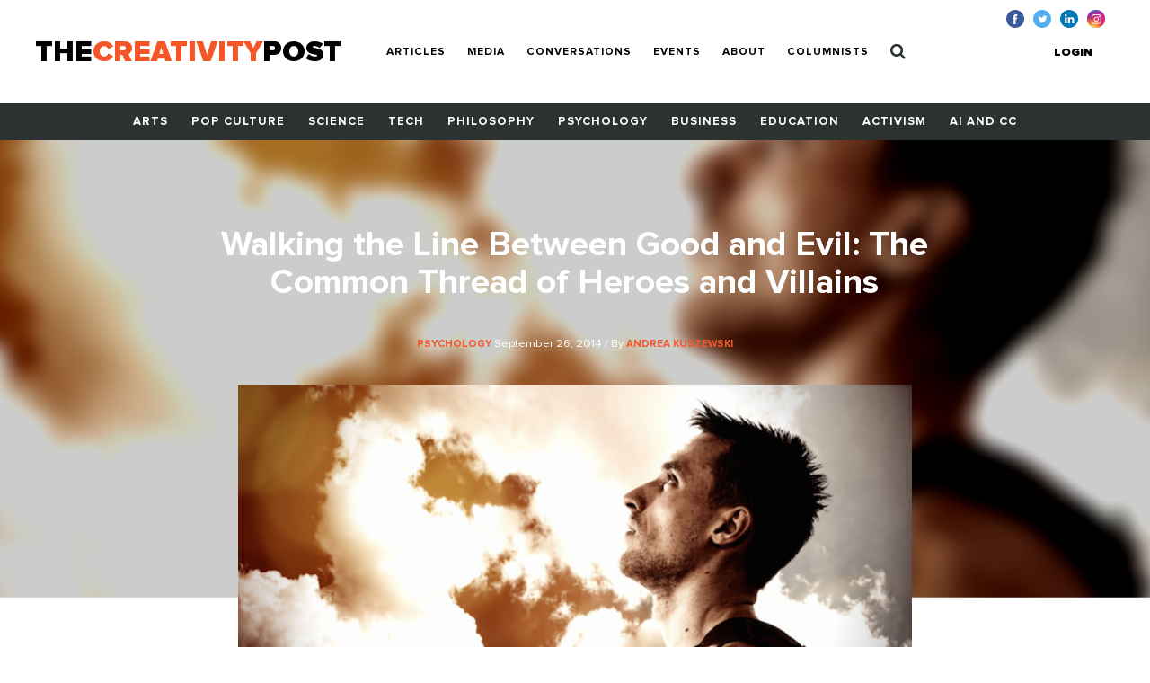

--- FILE ---
content_type: text/html; charset=UTF-8
request_url: https://www.creativitypost.com/psychology/walking_the_line_between_good_and_evil_the_common_thread_of_heroes_and_vill
body_size: 21413
content:
<!DOCTYPE html>
<html xmlns="http://www.w3.org/1999/xhtml" lang="en-US">
<head>
	<meta charset="utf-8" />
<meta http-equiv="x-ua-compatible" content="ie=edge"/>
<meta name="viewport" content="width=device-width, initial-scale=1"/>


<link rel="apple-touch-icon" sizes="180x180" href="/assets/touch-icons/apple-touch-icon.png">
<link rel="icon" type="image/png" sizes="32x32" href="/assets/touch-icons/favicon-32x32.png">
<link rel="icon" type="image/png" sizes="16x16" href="/assets/touch-icons/favicon-16x16.png">
<link rel="manifest" href="/assets/touch-icons/site.webmanifest">
<meta name="msapplication-TileColor" content="#da532c">
<meta name="theme-color" content="#ffffff">
<link rel="stylesheet" href="https://cdnjs.cloudflare.com/ajax/libs/normalize/8.0.0/normalize.min.css">
<link rel="stylesheet" href="/assets/css/main.css"/>
<link rel="stylesheet" href="/assets/css/ptcustom.css"/>
<script defer src="https://use.fontawesome.com/releases/v5.0.8/js/all.js"></script>
<title>The Creativity Post | Walking the Line Between Good and Evil: The…</title><meta name="generator" content="SEOmatic">
<meta name="keywords" content="creativity studies,creativity research">
<meta name="description" content="Mythology, science fiction and comic books are chock full of stories of heroes and their battles against the ills of society—the eternal struggle between…">
<meta name="referrer" content="no-referrer-when-downgrade">
<meta name="robots" content="all">
<meta content="en_US" property="og:locale">
<meta content="The Creativity Post" property="og:site_name">
<meta content="article" property="og:type">
<meta content="https://www.creativitypost.com/article/walking_the_line_between_good_and_evil_the_common_thread_of_heroes_and_vill" property="og:url">
<meta content="The Creativity Post | Walking the Line Between Good and Evil: The…" property="og:title">
<meta content="Mythology, science fiction and comic books are chock full of stories of heroes and their battles against the ills of society—the eternal struggle between good and evil. We are meant to view these two main characters—the Hero and the Villain—as opposites on the spectrum of ethics and morality. But…" property="og:description">
<meta content="https://s3.amazonaws.com/creativity-post/uploads/_1200x630_crop_center-center_82_none/iStock_000041946256Small.jpg?mtime=1548946223" property="og:image">
<meta content="1200" property="og:image:width">
<meta content="630" property="og:image:height">
<meta name="twitter:card" content="summary_large_image">
<meta name="twitter:site" content="@creativitypost">
<meta name="twitter:creator" content="@creativitypost">
<meta name="twitter:title" content="The Creativity Post | Walking the Line Between Good and Evil: The…">
<meta name="twitter:description" content="Mythology, science fiction and comic books are chock full of stories of heroes and their battles against the ills of society—the eternal struggle between good and evil. We are meant to view these two…">
<meta name="twitter:image" content="https://s3.amazonaws.com/creativity-post/uploads/_800x418_crop_center-center_82_none/iStock_000041946256Small.jpg?mtime=1548946223">
<meta name="twitter:image:width" content="800">
<meta name="twitter:image:height" content="418">
<link href="https://www.creativitypost.com/article/walking_the_line_between_good_and_evil_the_common_thread_of_heroes_and_vill" rel="canonical">
<link href="https://www.creativitypost.com" rel="home">
<link type="text/plain" href="https://www.creativitypost.com/humans.txt" rel="author"></head>

<body>
	<header id="c-header" class="s-bgC-white l-poR">
    <div class="l-flx l-aiC-lg l-jcSb l-pv1 l-ph2-md header-push l-w-90 l-w-100-md">
        <div class="l-dIb l-flx-lg l-aiC l-jcSb">
            <div class="o-logo l-dIb l-pr2">
                <a href="https://www.creativitypost.com/">
                    <div class="t6 t4-xl t-fw9">
                        THE<span class="t-orange">CREATIVITY</span>POST</span>
                    </div>
                    <div class="tagline t-slate l-dN l-dB-xl">Quality content on creativity, innovation and imagination.</div>
                </a>

            </div>
    
            
<nav id="js-nav" class="c-header_btm l-h0 l-hA-md l-pt1 l-pb0 l-pt1-lg l-pb1-lg lpv0-md l-dN l-flx-md l-fdC l-fdR-md l-jcC t-taC">
    
                    
                <a class="t-fw7 t-ttU l-pv07 l-ph1-md i-cl-orange  i-cl-orange " href=https://www.creativitypost.com/p2>Articles</a>
                    
                <a class="t-fw7 t-ttU l-pv07 l-ph1-md i-cl-orange  i-cl-orange " href=/media>Media</a>
                    
                <a class="t-fw7 t-ttU l-pv07 l-ph1-md i-cl-orange  i-cl-orange " href=/conversations>Conversations</a>
                    
                <a class="t-fw7 t-ttU l-pv07 l-ph1-md i-cl-orange  i-cl-orange " href=/events>Events</a>
                    
                <a class="t-fw7 t-ttU l-pv07 l-ph1-md i-cl-orange  i-cl-orange " href=/about>About</a>
                    
                <a class="t-fw7 t-ttU l-pv07 l-ph1-md i-cl-orange  i-cl-orange " href=/columnists>Columnists</a>
    
            <a class="t-fw7 t-ttU l-pv07 l-ph1-md i-cl-orange l-dN-md" href="https://www.creativitypost.com/login">Login</a>
    
    <a class="t-fw7 t-ttU l-pv07 l-ph1-md i-cl-orange" href="/search">
        <svg width="17" height="18" viewBox="0 0 17 18" fill="none" style="margin:-3px 0;">
            <path d="M11.5714 7.92857C11.5714 10.4096 9.55246 12.4286 7.07143 12.4286C4.5904 12.4286 2.57143 10.4096 2.57143 7.92857C2.57143 5.44754 4.5904 3.42857 7.07143 3.42857C9.55246 3.42857 11.5714 5.44754 11.5714 7.92857ZM16.7143 16.2857C16.7143 15.9442 16.5737 15.6127 16.3426 15.3817L12.8973 11.9364C13.7109 10.7612 14.1429 9.35491 14.1429 7.92857C14.1429 4.0212 10.9788 0.857142 7.07143 0.857142C3.16406 0.857142 0 4.0212 0 7.92857C0 11.8359 3.16406 15 7.07143 15C8.49777 15 9.90402 14.5681 11.0792 13.7545L14.5246 17.1897C14.7556 17.4308 15.0871 17.5714 15.4286 17.5714C16.1317 17.5714 16.7143 16.9888 16.7143 16.2857Z" fill="#2C3231"/>
        </svg>
            </a>
</nav>

        </div>

        <button id="js-btnMenu" class="s4 t-fw9 t-ttU l-dN-md" type="button" name="menu">Menu</button>
        
<div class="o-switch l-flx-lg l-aiC l-dN l-dB-md  header-meta_no-ads ">
            <a href="https://www.creativitypost.com/login" class="s4 t-fw9 t-ttU l-ph2-lg i-cl-orange">Login</a>
    
    </div>        <ul class="o-social l-flx t-lh1">
    <li>
        <a href="https://www.facebook.com/CreativityPost" target="_blank"><img class="l-mr1" src="/assets/img/icn-facebook.svg" alt=""></a>
    </li>
    <li>
        <a href="https://twitter.com/creativitypost" target="_blank"><img class="l-mr1" src="/assets/img/icn-twitter.svg" alt=""></a>
    </li>
    <li>
        <a href="https://www.linkedin.com/company/the-creativity-post" target="_blank"><img class="l-mr1" src="/assets/img/icn-linkedin.svg" alt=""></a>
    </li>
        <li>
        <a href="https://www.instagram.com/thecreativitypost/?hl=en" target="_blank"><img class="l-mr1" src="/assets/img/icn-instagram.svg" alt=""></a>
    </li>
</ul>
    </div>

    
<nav id="js-cat-menu" class="c-category-nav l-h0 l-hA-md l-dN l-flx-md l-fwW l-fdC l-fdR-md l-jcC t-taC s-bgC-darkGrey l-ph1 lph0-sm l-mb2-md" style="overflow:hidden;">
                            <a class="t-fw7 t-ttU l-pv1 l-ph1 l-dIb  t-white i-cl-orange" href=/arts>Arts</a>
                            <a class="t-fw7 t-ttU l-pv1 l-ph1 l-dIb  t-white i-cl-orange" href=/pop-culture>Pop Culture</a>
                            <a class="t-fw7 t-ttU l-pv1 l-ph1 l-dIb  t-white i-cl-orange" href=/science>Science</a>
                            <a class="t-fw7 t-ttU l-pv1 l-ph1 l-dIb  t-white i-cl-orange" href=/technology>Tech</a>
                            <a class="t-fw7 t-ttU l-pv1 l-ph1 l-dIb  t-white i-cl-orange" href=/philosophy>Philosophy</a>
                            <a class="t-fw7 t-ttU l-pv1 l-ph1 l-dIb  t-white i-cl-orange" href=/psychology>Psychology</a>
                            <a class="t-fw7 t-ttU l-pv1 l-ph1 l-dIb  t-white i-cl-orange" href=/business>Business</a>
                            <a class="t-fw7 t-ttU l-pv1 l-ph1 l-dIb  t-white i-cl-orange" href=/education>Education</a>
                            <a class="t-fw7 t-ttU l-pv1 l-ph1 l-dIb  t-white i-cl-orange" href=/activism>Activism</a>
                            <a class="t-fw7 t-ttU l-pv1 l-ph1 l-dIb  t-white i-cl-orange" href=/computational-creativity>AI and CC</a>
    </nav>
</header>

	<main class="o-container">
		
	<div id="article-top" class="t-taC l-pt3">

		<div class="o-article l-poA l-tp0 l-lt0 l-w-100">

				<img src="https://s3.amazonaws.com/creativity-post/uploads/_articleHeader/iStock_000041946256Small.jpg" alt="Walking the Line Between Good and Evil: The Common Thread of Heroes and Villains"/>

		</div>

		<div class="l-poR">
			<h1 class="t4 t3-lg t-white t-lh1 l-mb1 l-mw5 l-mhA">Walking the Line Between Good and Evil: The Common Thread of Heroes and Villains</h1>
			<div class="s4 t-white l-mb2 l-mb3-lg">
									<a href="/psychology">
						<span class="s1 t-ttU t-fw7 t-orange">Psychology</span>
					</a>
								September 26, 2014
				/ By
									<a href="/contributor/4895">
						<span class="s1 t-ttU t-fw7 t-orange">Andrea Kuszewski</span>
					</a>
							</div>

							<img class="l-mb2 l-mb4-lg" src="https://s3.amazonaws.com/creativity-post/uploads/_articleBody/iStock_000041946256Small.jpg" alt="Walking the Line Between Good and Evil: The Common Thread of Heroes and Villains">
			
							<div class="s3 t-ttU t-fw9 l-mb2">SYNOPSIS</div>
				<p class="t5 t-fw3 t-lh6 l-mb3 l-mw6 l-mhA">We are meant to view these two main characters—the Hero and the Villain—as opposites on the spectrum of ethics and morality. But are they really so different when you look at their individual traits and behaviors?</p>
					</div>
	</div>

	<div id="article-btm" class="l-flx-lg">
		<div class="l-w-66-lg l-pr3-lg l-mb2">
			<article class="o-rtf t-taL t-lh6 l-mb2 l-mw6">
				<p>Mythology, science fiction and comic books are chock full of stories of heroes and their battles against the ills of society&mdash;the eternal struggle between good and evil. We are meant to view these two main characters&mdash;the Hero and the Villain&mdash;as opposites on the spectrum of ethics and morality. But are they really so different when you look at their individual traits and behaviors?</p>

<p>Contrary to popular belief, right and wrong, moral and immoral, ethical and unethical&mdash;are not always on opposite ends of the spectrum of good and evil. In addition, the people who fight for the cause on either side may not always look or act like the one you would expect. Science may finally give some support to the old saying: There is a fine line between good and evil.</p>

<p><strong>What is Heroism?</strong></p>

<p>In the days following the devastating earthquake in Japan, word quickly spread about heroism displayed across the region&mdash;from the 50 brave nuclear workers, "The Fukushima 50" who stayed behind after evacuation in a valiant attempt to prevent further disaster, to a&nbsp;<a href="http://www.badassoftheweek.com/akaiwa.html" target="_blank" title="">man</a>&nbsp;who donned scuba gear and went into the tsunami to rescue his wife and mother, as well as other (sometimes a bit tall) tales of men and women who fearlessly put themselves on the line to help others in the midst of that tragedy.</p>

<p>Would we consider all of these people heroes, or were these just ordinary men and women who rose to the occasion? Is there something else that plays a role&mdash;a specific personality type&mdash;that makes people more likely to engage in very heroic acts?</p>

<p>While in the case of Japan it is likely a combination of factors, such as culture and situational rise to heroism, there is a specific personality type that is more likely to engage in extremely heroic behavior. Interestingly, this type of person is also very likely to be the kind of impulsive, argumentative person that readily breaks rules, acts impulsively, challenges authority&mdash;but all for the sake of good. These extreme heroes do not fit the image of the kind, peaceful, non-aggressive hero, like the&nbsp;<a href="http://myhero.com/go/hero.asp?hero=DaliLama" target="_blank" title="">Dalai Lama</a>&mdash;in fact, they may not always be the most pleasant people to be around; they tend to be the ones who always stir up trouble or rock the boat, the whistleblowers. But they are the most important types of heroes to support, because they have the highest potential to do extremely good works.</p>

<p>Am I saying that the world&rsquo;s greatest heroes are also some of the most hard-headed, rebellious, not-necessarily-law-abiding rule-breakers by nature? Yes, I am. Not only that, there may be a genetic link between these extreme heroes and those least expected to act heroically&mdash;the Sociopath. This person is called the Extreme Altruist, or&nbsp;<strong>X-Altruist</strong>.</p>

<p><strong>Heroism to the Extreme</strong></p>

<p>A hero is someone who goes out of their way to help others at the expense of their own safety and well-being. This could mean getting fired from a job, arrested, injured, or even facing death. More than just an&nbsp;<a href="http://en.wikipedia.org/wiki/Altruism" target="_blank" title="">altruist</a>, who has selfless concern for the welfare of others, a hero takes action&mdash;usually bold action.</p>

<p>Right now I prefer to use the term "Extreme Altruist", or&nbsp;<strong>X-Altruist</strong>, rather than "Hero", because a person can rate very high on a scale of altruism without ever engaging in a heroic act; I am speaking here of the&nbsp;<strong>personality type</strong>, not necessarily the actions committed by the person. The X-Altruist is the most extreme type of hero; the one who takes the highest risks, with a lot to lose, putting their safety and welfare on the line&mdash;and does it time and time again. To an X-Altruist, heroism is a way of life, a daily state of being, a temperament.</p>

<p><img alt="" src="http://blogs.scientificamerican.com/media/inline/blog/Image/viewer1.jpg" style="border:0px; float:left; height:280px; vertical-align:baseline; width:209px" />Looking at mythology,&nbsp;<a href="http://en.wikipedia.org/wiki/Prometheus" target="_blank" title="">Prometheus</a>&nbsp;is the ultimate X-Altruist&mdash;stealing fire from the all-powerful Zeus to give to mankind&mdash;a true act of rebellious heroism that earned him a lifetime of torture: chained to a rock as an eagle repeatedly ate his liver over and over, for all of eternity. It takes a certain kind of fearlessness, driven sense of purpose, and unnaturally high empathy for the plight of others to live your life this way&mdash;and do it without hesitation.</p>

<p>&nbsp;</p>

<p><strong>X-Altruists and Sociopaths: A Genetic Link?</strong></p>

<p>A few years ago, I wrote an article titled, "<a href="http://www.science20.com/rogue_neuron/addicted_being_good_psychopathology_heroism-60137" target="_blank" title="">Addicted to Being Good? The Psychopathology of Heroism</a>", in which I first discussed the potential genetic link between Sociopaths and Heroes, or X-Altruists. In theory, their genetic make-up is very similar&mdash;same basic group of extreme traits in each personality&mdash;with a few important exceptions, one being expressed empathy. This notion was hinted at in 1995 by Behavior Geneticist David Thoreson Lykken [1] in his book,&nbsp;<em><a href="http://books.google.com/books?id=02EbH9bGEacC&amp;lr=&amp;source=gbs_navlinks_s" target="_blank" title="">The Antisocial Personalities</a></em>, when he said, "the hero and the psychopath may be twigs on the same genetic branch." It is very possible that two members of the same family&mdash;even brothers in a shared home environment&mdash;could end up as seemingly polar opposites; one doing extreme good: the X-Altruist, the other doing extreme bad: the Sociopath.</p>

<p>The difference between the sibling with X-Altruism and the one with Sociopathy could come down to the presence or absence of a few crucial regulatory mechanisms that affect expressed empathy.</p>

<p>Lykken claimed that the ability to feel and express empathy was the main feature that defined psychopaths from heroes. He defines a psychopath as different from a sociopath, in the sense that psychopaths are born with a "defect" that disallows them to feel empathy, and sociopaths are a product of ill-rearing or a result of extreme negative trauma. The environmental misfortune then triggers impulsive hostility and the closing off from emotions, thus experiencing zero guilt or remorse for one&rsquo;s actions. Essentially, Lykken claims one is genetic (psychopathy) and one is primarily the result of environmental experience (sociopathy), but they are both under the umbrella of&nbsp;<a href="http://en.wikipedia.org/wiki/Antisocial_personality_disorder" target="_blank" title="">Antisocial Personality Disorder</a>. This point regarding etiology is debatable, and I won&rsquo;t be getting into that here, but it is relevant to mention.</p>

<p>The point is this: there is more than one path to the dark side of morality, resulting in the manifestation of an Antisocial Personality Disorder. However, the more we learn about the brain and&nbsp;<a href="http://en.wikipedia.org/wiki/Neuroplasticity" target="_blank" title="">neuroplasticity</a>, or the brain&rsquo;s ability to change in response to behaviors or conditions we expose ourselves to, the less "inevitable" psychopathy or sociopathy seems as an unchangeable condition. Meaning,&nbsp;<strong>empathy can be taught to some degree</strong>. The amount of change that can be made to the empathy circuit is more individually determined and based on specific circumstances, but movement in the proper direction is possible.</p>

<p>But there&rsquo;s more to it than just "empathy or no empathy" that describes the difference between these two personalities&mdash;the X-Altruist has a few other handy traits up his sleeve as well, which allows him to have the bold, intense traits of the Sociopath, but with a very different, very beneficial outcome.</p>

<p>So the big questions are:</p>

<p>- What are the traits that separate Sociopaths and X-Altruists?</p>

<p>- Can an X-Altruist become a Sociopath, if they faced the right unfortunate conditions? (Can heroes "turn evil"?)</p>

<p>- Can a Sociopath be rehabilitated and steered into heroism instead? (Can villains be "turned back to the side of good"/heroism?)</p>

<p>- How can we prevent Sociopathy from emerging in the first place and promote X-Altruism? (How can we ensure we raise as many heroes and as few villains as possible from childhood? Are the genetic factors changeable?)</p>

<p><strong>The Traits of the Sociopath vs the X-Altruist</strong></p>

<p>The two basic personality types, the Sociopath and the X-Altruist, appear very similar when you look at the individual traits, but with some important exceptions:</p>

<p><strong>Sociopath:</strong></p>

<p>- Low impulse control</p>

<p>- High novelty-seeking needs (desire to experience new things, high need for arousal)</p>

<p>- Shows no remorse for their actions (lack of conscience, no experienced guilt)</p>

<p>- Inability or unwillingness to see past own needs in order to understand how another feels (lack of exhibited empathy)</p>

<p>- Detached emotionally from situations, personal relationships</p>

<p>- Willing to break rules, defy authority</p>

<p>- Always acts in the interest of himself, in whatever fashion ultimately serves him best (selfish, self-protective)</p>

<p>- Extremely fragile or unstable&nbsp;<a href="http://en.wikipedia.org/wiki/Id,_ego_and_super-ego#Ego" target="_blank" title="">ego</a>, or self-identity</p>

<p>- Extreme emotional sensitivity</p>

<p><strong>X-Altruist</strong></p>

<p>- Low impulse control</p>

<p>- High novelty-seeking needs (desire to experience new things, high need for arousal)</p>

<p>- Little remorse for their actions (while they may feel guilt over causing harm, they would still do the heroic act again "in a heartbeat")</p>

<p>- Inability to see past the needs of others and experience/understand their pain (very high exhibited empathy)</p>

<p>- Able to emotionally detach from situations&nbsp;<strong>temporarily</strong>&nbsp;when necessary, such as during a crisis; engages in&nbsp;<strong>Flexible Detachment</strong></p>

<p>- Willingness to break rules and defy authority (will redefine what the rule should be)</p>

<p>- Acts in the best interest of others, or to serve the common good, because it is "the right thing to do" (self-less, puts self in frequent danger during acts of heroism)</p>

<p>- Very resilient ego, or able to repair quickly after damage or threats to identity (<strong>Ego Resilience</strong>)</p>

<p>- Extreme emotional sensitivity</p>

<p><strong>Ego, Empathy, Emotion&mdash;Why do they matter?</strong></p>

<p>First, let&rsquo;s be clear on what I mean by "ego", and why it&rsquo;s relevant in discussions of personality and emotional stability. The&nbsp;<a href="http://en.wikipedia.org/wiki/Id,_ego_and_super-ego#Ego" target="_blank" title="">ego</a>&nbsp;is basically your sense of self. It is your identity, your self-concept, your reality check.&nbsp;<a href="http://www.alleydog.com/glossary/definition.php?term=Ego%20Strength" target="_blank" title="">Ego strength</a>&nbsp;is "a person&rsquo;s capacity to maintain his/her own identity despite psychological pain, distress, turmoil and conflict between internal forces as well as the demands of reality." [2] So the ego is pretty much the glue that holds you together, and ego strength is what you need in order to maintain emotional stability.</p>

<p>Strong ego = good; this means you can roll with things as they come&mdash;you handle stress well, you are confident in your abilities, and even major disappointments don&rsquo;t fracture your self-identity or make you question your value as a person, at least not permanently. Fragile ego = not so good; experiencing stressful situations, disappointments, or even mild criticism causes your whole world to fall apart, destroying your self esteem.</p>

<p>While the expression (or lack) of empathy is seen as the defining feature that separates the X-Altruist from the Sociopath, there are other underlying traits that majorly affect the ability, willingness, or tendency to express empathy, and these are markedly different in X-Altruists as compared to Sociopaths. These are: the ability to engage in&nbsp;<strong>Flexible Detachment</strong>&nbsp;from emotion or stress, and possessing high&nbsp;<strong>Ego Resilience</strong>. Flexible Detachment enables the X-Altruist to buffer their ego from intense emotional damage during times of crisis, and high Ego Resilience helps them repair and rebound quickly in the event damage does occur.</p>

<p>The Sociopath lacks these two superpowers, which makes all the difference in the world when you are making a distinction between those who strive for the promotion of good or evil, or their ability to do so effectively. Why are they so important? I&rsquo;ll answer that question more fully as we look deeper into the personality components of the X-Altruist.</p>

<p><strong>The X-Altruist: A Personality Disorder, or Optimal Gene Expression?</strong></p>

<blockquote>
<p>"Some people are subject to a certain&nbsp;<em>delicacy of passion</em>, which makes them extremely sensible to all the accidents of life, and gives them a lively joy upon every prosperous event, as well as a piercing grief, when they meet with misfortunes and adversity. Favours and good offices easily engage their friendship; while the smallest injury provokes their resentment. Any honour or mark of distinction elevates them above measure; but they are as sensibly touched with contempt. People of this character have, no doubt, more lively enjoyments, as well as more pungent sorrows, than men of cool and sedate tempers." &mdash;David Hume, 1742,&nbsp;<em>Of the Delicacy of Taste and Passion</em></p>
</blockquote>

<p>Reading this passage by&nbsp;<a href="http://www.econlib.org/library/LFBooks/Hume/hmMPL1.html" target="_blank" title="">David Hume</a>, written back in 1742, one can imagine he might have been describing the emotional sensitivities of&nbsp;<a href="http://www.ncbi.nlm.nih.gov/pubmedhealth/PMH0001924/" target="_blank" title="">Bipolar Disorder</a>, characterized by displays of mania (elevated or irritable mood) alternating with periods of depression. However, Hume could also have been describing the temperament of the X-Altruist.</p>

<p>To experience such extreme highs and lows is seen as a bad thing&mdash;it can be exhausting, or at least mentally taxing to live this way, with no control over how or why, or at what level these feelings come and go. The havoc such intensity could unleash on a person&rsquo;s life is immense (One look at the celebrity gossip pages could give you all the convincing information you&rsquo;ll need in that regard). But what if you had the ability to&nbsp;<strong>experience all that intensity</strong>, the pushing and pulling of joy, motivation, sorrow, elation&mdash;<strong>but had the ability to control it</strong>?</p>

<p>What I&rsquo;m saying is, one can have expression of extreme traits, even drastic swings between extreme highs and extreme lows&mdash;given they are able to exhibit some type of control over them&mdash;and still be perfectly functional. Maybe even&nbsp;<strong>ideally functional</strong>. This is what we see with the X-Altruist.</p>

<p>Don&rsquo;t get me wrong&mdash;X-Altruists are generally not displaying the kinds of huge, self-destructive behavioral swings that are identifiable as Bipolar Disorder. On the contrary, their behaviors are reasonably controlled on a day-to-day basis, but the deep emotions they feel and the drive (compared to the mania-like feeling) to act is quite intense. They feel the intensity, they just don&rsquo;t act on them in the way someone with Bipolar Disorder would&mdash;that&rsquo;s where their unique and very necessary regulatory traits come in, allowing them to keep that intensity, but harness it and channel it into a mandated mission.</p>

<p>The intentions of the X-Altruist may not always seem to be heroic to the outside observer; they may appear to be a person bucking the system out of stubbornness, selfishness, or greed. But that&rsquo;s hardly the case. They are driven to act with a self-less purpose, fueled by their abnormally high empathy, striving to "do the right thing". But I must also mention that the terms "right" and "wrong" are to be taken in the context of the action. The right moral action may not be following the law, which is where the rule-breaking tendency comes in. The X-Altruist is totally fine with breaking rules, as long as the purpose serves the greater social good. Are you beginning to get a mental picture of the X-Altruist? Sort of like Robin Hood. Only more tempermental.</p>

<p><strong>Why is the intensity necessary?</strong></p>

<p>The fact is, in order for the X-Altruist to be so incredibly in-tune with the needs of others and feel compelled to seek justice at every turn, they need that extreme emotional sensitivity. The "depressive" moods are necessary to feel empathy, and the "manic" moods drive the X-Altruist on their mandated mission. Granted, absolute uncontrollable expression of these emotions and moods would be disastrous. But that&rsquo;s where X-Altruist&rsquo;s pretty fantastic traits allow for the expression of extreme emotions, while still maintaining relative control over them. On the outside, they appear cool, collected, and purposeful in times of crisis. But on the inside, they are harnessing great energy. In a sense, they can be thought of as an&nbsp;<strong>optimally functional Bipolar Personality</strong>&nbsp;[3]. The traits that make them optimally functional:&nbsp;<strong>Ego Resilience</strong>&nbsp;and&nbsp;<strong>Flexible Detachment</strong>.</p>

<p><strong>Ego Resilience and Flexible Detachment: The Superpowers of the X-Altruist</strong></p>

<p>I&rsquo;ve mentioned these terms a few times now without fully explaining them, but it was important to first emphasize the extreme emotional sensitivity of the X-Altruist before you could really appreciate the vital importance these traits play in keeping that intensity in check, and what that means for emotional stability.</p>

<p>Imagine a superhero charging into action. Or better yet&mdash;just a regular guy (who happens to be an X-Altruist) who steps up in a time of crisis&mdash;say a natural disaster&mdash; taking control of the situation, saving people&rsquo;s lives, generally being pretty awesome doing his heroic stuff. What is the one thing you would notice about his demeanor?</p>

<p><strong>Fearlessness.</strong></p>

<p>The X-Altruist shows no immediate fear. Fear, along with other intense emotions, are of no use in a crisis&mdash;<a href="http://www.sciencedirect.com/science?_ob=ArticleURL&amp;_udi=B6T0J-524WF5V-1&amp;_user=10&amp;_coverDate=02%2F10%2F2011&amp;_rdoc=1&amp;_fmt=high&amp;_orig=gateway&amp;_origin=gateway&amp;_sort=d&amp;_docanchor=&amp;view=c&amp;_searchStrId=1700467089&amp;_rerunOrigin=google&amp;_acct=C000050221&amp;_version=1&amp;_" target="_blank" title="">emotion disrupts the cognitive pathway</a>, and renders the hero useless. Extreme emotional sensitivity is necessary to get a person to want to act in the first place, but once you are in-progress of your heroic act, fear and emotion is a hindrance. So how does he experience intense emotion, then instantaneously turn it off in order to function at his heroic best, calm and focused? That&rsquo;s where&nbsp;<strong>Flexible Detachment</strong>&nbsp;comes in.</p>

<p>Flexible Detachment is the X-Altruist&rsquo;s shield that protects the ego from harm when entering battle. Detaching emotionally from a situation allows you to focus clearly on goal-directed behavior, without suffering the negative consequences to your ego. In situations of major trauma, it is common for victims to emotionally shut down&mdash;it is out of ego preservation. This is why we often find that the Sociopath has been a victim of some sort of abuse and neglect, resulting in emotional detachment. Because of this detachment, they have no ability to feel empathy.</p>

<p>The Sociopath detaches permanently. The X-Altruist is able to&nbsp;<strong>detach emotionally when the situation demands it, but is able to immediately reattach emotionally following the crisis situation</strong>. That&rsquo;s why I call this is a superpower. It&rsquo;s pretty amazing, virtually automatic, and the single most important trait of a hero. Blocking key emotional pathways during times of great stress with Kung Fu precision, Flexible Detachment allows cognition to do its work without interference from the emotional arousal that would otherwise be flooding those sensitive networks, preventing logical thought. But detachment doesn&rsquo;t last too long&mdash;only long enough to let the mind do the cognitive work it needs to. Once the immediate crisis is over, the shields go down, releasing the emotional flow back into the empathy circuit, in contact with the ego, but now at much safer, controlled level. If the X-Altruist can&rsquo;t temporarily set emotion aside, the intensity would be deadly. But he absolutely needs to reengage with it to maintain his high-empathy personality.</p>

<p>During times of great stress, engaging in Flexible Detachment might be akin to going up against a dozen opponents, with only a sword and a shield to protect you as you make your way through the battle&mdash;eventually you will get struck, even if in some small way. It isn&rsquo;t a perfect system. As skilled as someone may be at compartmentalizing, there are going to be times when you don&rsquo;t see an emotional strike coming. As sensitive as X-Altruists are, this is extremely painful. The ego is bound to be damaged by this, considering how intensely they feel pain. However, enter&nbsp;<strong>Ego Resilience</strong>&mdash;the second most important superpower.</p>

<p>The X-Altruist&rsquo;s ego is not made of stone&mdash;it is not impenetrable. However, it does seem to have the ability to heal very rapidly following damage. Just as the mythological Prometheus&rsquo;s liver regenerated itself after being devoured by birds, the X-Altruist&rsquo;s ego has an almost unfathomable regenerative quality as well, and after years of regeneration and repair, Ego Resilience develops.</p>

<p><strong>Could an X-Altruist "turn evil"?</strong></p>

<p>Whenever you have that much intensity (or power) inside one person, the question always is: Could it be used for evil?</p>

<p>The answer: Probably. But it would take something pretty spectacularly horrendous, hitting at a very vulnerable time, in order to make that happen. But it doesn&rsquo;t seem impossible. As Harvey Dent famously says in&nbsp;<em>Dark Knight</em>, "You either die a hero or you live long enough to see yourself become the villain."</p>

<p>What this means is, an X-Altruist is constantly putting himself in the presence of extreme danger&mdash;either physically or emotionally. Do that time and time again, your chances of suffering a crippling blow are greater. So ironically, the greater the hero (performs higher number of heroic actions), the greater chance for suffering a devastating blow&mdash;purely based on statistics. Additionally, the more heroic you are, the more likely you are to meet adversaries or people attempting to thwart your mission, thus increasing likelihood of planned malicious attacks.</p>

<p>Every hero has their weakness, and for the X-Altruist, their weakness is also one of their greatest gifts&mdash;their power of empathy. Because they have the ability to develop such strong emotional attachments to things and people, they practice and master Flexible Detachment in order to prevent the overload of emotional input, especially of a negative nature, which could cause severe, and possibly permanent damage to their ego if struck at the wrong time.</p>

<p>Because they have the capacity to feel emotions so intensely, they have the ability to form very deep attachments. This can be to a person, a group, or a cause. Being betrayed by someone or something that they currently hold a deep attachment to can be emotionally devastating.</p>

<p>The X-Altruist&rsquo;s ego strength is their essential asset that holds all of the extreme traits together, allowing them to express at their fullest and most functional state. Damage their ego, and the whole tower begins to crumble.</p>

<p>Think back to Star Wars: When Anakin Skywalker was both betrayed by the Emperor and lost his wife at the same time, he started down that road of permanent emotional detachment. That kind of traumatic emotional hit, involving people and organizations he was so emotionally embedded with, was just too much of a blow for his ego to withstand. He shut down his empathy circuit, his impulsivity and aggressiveness took over, and Darth Vader emerged.</p>

<p>Now, that&rsquo;s science fiction, and we want to know if it is possible in real life, but the analogy is still applicable. Suffering a devastating personal loss or betrayal may make someone feel they need to personally detach, just in order to survive. Do this long enough, it becomes difficult to reverse&mdash;your brain starts changing as a result of the extended drastic switch in arousal. Having all of the other traits of an X-Altruist, but without the empathy, sends a person down the road to the dark side. The longer you remain, the harder it is to come back.</p>

<p>With that said, it may be possible to return to your former, more empathy-expressing self following deep trauma, but the key there would be gradually reconnecting with people with whom you could form meaningful relationships. Trust is very important, for minimizing the risk of future damage. Deep emotional commitments involving a high level of trust could be a step in the right direction, in order to trigger those empathy circuits once again.</p>

<p><strong>The Sociopath: A Less Hardy X-Altruist?</strong></p>

<p>The fragility and lack of resilience of the ego is probably the biggest liability to the Sociopath, and why he tends to go down the path of evil after a major emotional trauma. He has the impulsivity and novelty-seeking behaviors that make him likely to get into harm&rsquo;s way, but for him it&rsquo;s like going into battle naked, getting ambushed, with no way to recover.</p>

<p>The Sociopath may seem tough as nails, but in reality, he is just a broken, closed-off emotionally damaged result of being in the worst possible situation for what he is biologically and neurologically capable of handling. The outward appearance of toughness and strength in an attempt to hide his frail ego makes the situation worse; instead of getting the support he desperately needs to build confidence and strengthen his identity at a young age when intervention is more effective, he appears untouchable and bulletproof, while acting selfish and cruel. Meanwhile, he grows more volatile by the day, in a self-perpetuating cycle of detachment, which leaves him cold and unfeeling towards others.</p>

<p>Unless the risk factors of Sociopathy are identified early, the person with this set of personality traits doesn&rsquo;t stand too much of a chance of a good outcome if forced into battle. He started out with the foundations to be a potential X-Altruist, but without the superpowers to allow him to survive and manage the intensity, steering him towards good, rather than evil. In a way, the development of Sociopathy following environmental trauma is an adaptation, an automatic psychological survival mechanism that ends up detrimental to the whole world, including the Sociopath.</p>

<p>And that leads us to the question: Can a would-be Sociopath be steered into X-Altruism, thus having potential to be a great hero instead? It may be possible, if they are identified early enough.</p>

<p><strong>How can we prevent X-Altruists from becoming Sociopaths?</strong></p>

<p>Here&rsquo;s the good news: If we know the main elements in play that distinguish functional X-Altruists from dysfunctional Sociopaths, then we know where we need to target behavioral or psychological training, and what efforts will have the greatest positive impact. So given what we know about the weaknesses of Sociopaths, the traits that prevent them from being fully functional X-Altruists, what are some things that could be targeted? We know resilience is important, as well as a strong ego, or self-concept, and emotion regulation.</p>

<p>So in addition to the obvious effort to avoid extreme psychological trauma, what variables do we know we have some element of control over?</p>

<p>Past and more recent research has told us:</p>

<p>- Resilience can be&nbsp;<a href="http://content.karger.com/produktedb/produkte.asp?typ=pdf&amp;file=000216540" target="_blank" title="">trained and strengthened</a>, through successfully dealing with early life stress in a supportive environment.</p>

<p>- We know empathy can be strengthened, as evidenced through the many, many children on the autism spectrum (who are often characterized as lacking empathy) that have built at least one trusting relationship with another human being. I don&rsquo;t need to cite any research on this; look around you at the countless live examples.</p>

<p>- Egos can be strengthened. By getting kids involved in activities that are esteem-building, and give them a sense of self-confidence, accomplishment and courage, you are strengthening their ego.</p>

<p>- Emotion regulation can be trained. I have mentioned this before&nbsp;<a href="http://www.scientificamerican.com/blog/post.cfm?id=chessboxing-is-fighting-for-good-be-2011-01-10" target="_blank" title="">here in an article about Chess-boxing</a>, plus&nbsp;<a href="http://www.yale.edu/acmelab/articles/NCER%20final%202009.pdf" target="_blank" title="">other studies</a>&nbsp;have shown gains in emotion regulation using various other techniques, ranging in success. There is a&nbsp;<a href="http://socrates.berkeley.edu/~akring/Kring%202010.pdf" target="_blank" title="">current effort</a>&nbsp;to use emotion regulation training as a preventative measure for mental illness in general, which should tell you something about how crucial it is.</p>

<p>If we know we have some element of control over these things, it does seem possible to create conditions in which we can steer potentially risky kids into a much more advantageous psychological situation. If they have the intense and extreme behavioral traits already, we can help teach them control over them. Think about it as Jedi Training for kids.</p>

<p><strong>How do we encourage X-Altruism?</strong></p>

<p>Which then leads us to this final point: How do we, as a society, encourage X-Altruism and support them on their quest to make a better society? This is probably one of the more important questions that is also the most difficult to answer. By definition, X-Altruists are rule-breakers. But they break rules in order to promote the social good. Is there a way to take these kinds of situations into account when considering our current legal system? How do we separate out the criminals from the heroes?</p>

<p>Some X-Altruists are more obvious about their mission, such as the group that calls themselves the&nbsp;<a href="http://www.reallifesuperheroes.com/" target="_blank" title="">Real Life Superheroes</a>. They make it clear that they are out to create real social change, even if it starts in their own neighborhoods. But most X-Altruists are not so forthcoming with their identities, so it is up to us to be more aware and observant. Even if we don&rsquo;t support their exact cause, respect that they are doing something bold, brave, and heroic&mdash;to create positive change.</p>

<p>One thing we&nbsp;<em>can</em>&nbsp;do as a society is recognize that some rules&nbsp;<strong>may</strong>&nbsp;be broken, some rules&nbsp;<strong>should</strong>&nbsp;be broken, and some rules&nbsp;<strong>need</strong>&nbsp;to be broken. When we see this happening, and it is clearly an X-Altruist on a mandated mission, it needs to be recognized as such. Harsh, punitive punishment for the violation of laws that were broken with the intent of serving a much greater good should, on some level, be tolerated. At the very least, it should be taken into account when deciding on punishment or consequences.</p>

<p>Conformity and standardization serves a purpose, but it isn&rsquo;t universally applicable, and is context-specific. We should question authority. If no one ever broke a rule and unquestionably followed the given outline, there would never be any advancement in this world. Creativity, by definition, is&nbsp;<a href="http://papers.ssrn.com/sol3/papers.cfm?abstract_id=1528842" target="_blank" title="">rule-breaking</a>. However, there needs to be a way to recognize rules that are being broken for the sake of doing social good, and those that are broken for illegal or immoral intent.</p>

<p>At any given point in time, there is a significant portion of the population fighting against conformity, refusing to get shoved into a box, breaking rules in order to advance civilization&mdash;but what if they all stopped? What if every single person stopped bucking the system, stopped challenging convention, and marched obediently to take their expected place in society?</p>

<p>Makes you think, doesn&rsquo;t it?</p>

<p><strong>Note:</strong>&nbsp;A man named Tea Krulos, whom I met after writing the first article on this subject, has been writing a book about the Real Life Superheroes and their quest to create a better society through acts of heroism. He has a&nbsp;<a href="http://www.heroesinthenight.blogspot.com/" target="_blank" title="">blog</a>&nbsp;where he updates progress on the book and features different "real superheroes" each week. The name of the blog is&nbsp;<a href="http://www.heroesinthenight.blogspot.com/" target="_blank" title="">Heroes in the Night</a>.</p>

<p><strong>Notes:</strong></p>

<p>[1] Lykken suggested the genetic link was between psychopaths and heroes, not sociopaths; he saw them as two distinct groups. I am not defending nor arguing against his position, only pointing out the distinction.</p>

<p>[2] Definition taken from&nbsp;<a href="http://www.alleydog.com/glossary/definition.php?term=Ego%20Strength" target="_blank" title="">http://www.alleydog.com/glossary/definition.php?term=Ego%20Strength</a></p>

<p>[3] Note I used the term "Personality" and not "Disorder"; this implies functionality of the traits.</p>

<p><strong>References:</strong></p>

<p>Dietrich, A., &amp; Audiffren, M. (2011).&nbsp;<a href="http://www.sciencedirect.com/science?_ob=ArticleURL&amp;_udi=B6T0J-524WF5V-1&amp;_user=10&amp;_coverDate=02%2F10%2F2011&amp;_rdoc=1&amp;_fmt=high&amp;_orig=gateway&amp;_origin=gateway&amp;_sort=d&amp;_docanchor=&amp;view=c&amp;_searchStrId=1700467089&amp;_rerunOrigin=google&amp;_acct=C000050221&amp;_version=1&amp;_" target="_blank" title="">The reticular-activating hypofrontality (RAH) model of acute excercise</a>.&nbsp;<em>Neuroscience and Biobehavioral reviews</em>.</p>

<p>Iris B. Mauss, C. L. (2007).&nbsp;<a href="http://www.du.edu/psychology/erl/automatic_emotion_regulation_priming_JESP.pdf" target="_blank" title="">Automatic emotion regulation during anger provocation</a>.<em>Journal of Experimental Social Psychology</em>, 698-711.</p>

<p>Katz, M. (2009).&nbsp;<a href="http://content.karger.com/produktedb/produkte.asp?typ=pdf&amp;file=000216540" target="_blank" title="">Prefrontal Plasticity and Stress Inoculation-Induced Resilience</a>.<em>Developmental Neuroscience</em>.</p>

<p>Kring, A. M. (2010).&nbsp;<a href="http://socrates.berkeley.edu/~akring/Kring%202010.pdf" target="_blank" title="">The future of Emotion Research in the Study of Psychopathology</a>.&nbsp;<em>Emotion Review</em>, 225-228.</p>

<p>Lykken, D. T. (1995).&nbsp;<em><a href="http://books.google.com/books?hl=en&amp;lr=&amp;id=02EbH9bGEacC&amp;oi=fnd&amp;pg=PR7&amp;ots=inIbTtwjpn&amp;sig=rhNR4K-giWYA13OqUQyG7wm62k8#v=onepage&amp;q&amp;f=false" target="_blank" title="">The Antisocial Personalities</a></em>. Psychology Press.</p>

<p>Salcedo-Albaran, E., Kuszewski, A., De Leon-Beltran, I., &amp; and Garay, L. J. (2009).<a href="http://papers.ssrn.com/sol3/papers.cfm?abstract_id=1528842" target="_blank" title="">Rule-Breaking from creativity to illegality: A transdiscilplinary inquiry</a>.&nbsp;<em>METODO</em>.</p>

<p>Follow Andrea Kuszewski on <a href="https://twitter.com/AndreaKuszewski">Twitter</a>.&nbsp;</p>

<p><em>This article originally appeared at <a href="http://blogs.scientificamerican.com/guest-blog/2011/03/31/walking-the-line-between-good-and-evil-the-common-thread-of-heroes-and-villains/">Scientific American</a>.</em></p>

<p><strong>Image credit:</strong>&nbsp;Prometheus,&nbsp;<a href="http://upload.wikimedia.org/wikipedia/commons/f/f4/Prometheus_Bound_by_Scott_Eaton_c1996.jpg" target="_blank" title="">Scott Eaton, at Wikimedia Commons</a>.</p>
							</article>
			<div class="sharethis-sticky-share-buttons"></div>			
							<ul class="l-flx l-fwW l-mb2 l-mt8" style="list-style:none">
					<li class="s3 s5-xl t-ttU t-fw7 l-mr1 l-mb07">Read More</li>
											<li class="l-mr1 l-mb07">
							<a class="s3 s5-xl t-ttU t-fw7 t-gray l-dB" href="https://www.creativitypost.com/tags/altruism">altruism</a>
						</li>
											<li class="l-mr1 l-mb07">
							<a class="s3 s5-xl t-ttU t-fw7 t-gray l-dB" href="https://www.creativitypost.com/tags/andrea-kuszewski">andrea kuszewski</a>
						</li>
											<li class="l-mr1 l-mb07">
							<a class="s3 s5-xl t-ttU t-fw7 t-gray l-dB" href="https://www.creativitypost.com/tags/antisocial-personality-disorder">antisocial personality disorder.</a>
						</li>
											<li class="l-mr1 l-mb07">
							<a class="s3 s5-xl t-ttU t-fw7 t-gray l-dB" href="https://www.creativitypost.com/tags/ego-resillience">ego resillience</a>
						</li>
											<li class="l-mr1 l-mb07">
							<a class="s3 s5-xl t-ttU t-fw7 t-gray l-dB" href="https://www.creativitypost.com/tags/extreme-altruist">extreme altruist</a>
						</li>
											<li class="l-mr1 l-mb07">
							<a class="s3 s5-xl t-ttU t-fw7 t-gray l-dB" href="https://www.creativitypost.com/tags/fearlessness">fearlessness</a>
						</li>
											<li class="l-mr1 l-mb07">
							<a class="s3 s5-xl t-ttU t-fw7 t-gray l-dB" href="https://www.creativitypost.com/tags/hero-and-villain">hero and villain</a>
						</li>
											<li class="l-mr1 l-mb07">
							<a class="s3 s5-xl t-ttU t-fw7 t-gray l-dB" href="https://www.creativitypost.com/tags/heroism">heroism</a>
						</li>
											<li class="l-mr1 l-mb07">
							<a class="s3 s5-xl t-ttU t-fw7 t-gray l-dB" href="https://www.creativitypost.com/tags/impulse-control">impulse control</a>
						</li>
											<li class="l-mr1 l-mb07">
							<a class="s3 s5-xl t-ttU t-fw7 t-gray l-dB" href="https://www.creativitypost.com/tags/novelty-seeking">novelty seeking</a>
						</li>
											<li class="l-mr1 l-mb07">
							<a class="s3 s5-xl t-ttU t-fw7 t-gray l-dB" href="https://www.creativitypost.com/tags/purpose">purpose</a>
						</li>
											<li class="l-mr1 l-mb07">
							<a class="s3 s5-xl t-ttU t-fw7 t-gray l-dB" href="https://www.creativitypost.com/tags/rebels">rebels</a>
						</li>
											<li class="l-mr1 l-mb07">
							<a class="s3 s5-xl t-ttU t-fw7 t-gray l-dB" href="https://www.creativitypost.com/tags/sociopath">sociopath</a>
						</li>
											<li class="l-mr1 l-mb07">
							<a class="s3 s5-xl t-ttU t-fw7 t-gray l-dB" href="https://www.creativitypost.com/tags/temperament">temperament</a>
						</li>
											<li class="l-mr1 l-mb07">
							<a class="s3 s5-xl t-ttU t-fw7 t-gray l-dB" href="https://www.creativitypost.com/tags/whiselblowers">whiselblowers</a>
						</li>
											<li class="l-mr1 l-mb07">
							<a class="s3 s5-xl t-ttU t-fw7 t-gray l-dB" href="https://www.creativitypost.com/tags/x-altruist">x-altruist</a>
						</li>
									</ul>
						<div id="disqus_thread"></div>
			<script type="text/javascript">
				/* * * CONFIGURATION VARIABLES: EDIT BEFORE PASTING INTO YOUR WEBPAGE * * */
var disqus_shortname = 'thecreativitypost'; // required: replace example with your forum shortname
var disqus_identifier = 'Articles-7089';

/* * * DON'T EDIT BELOW THIS LINE * * */
(function () {
var dsq = document.createElement('script');
dsq.type = 'text/javascript';
dsq.async = true;
dsq.src = 'https://' + disqus_shortname + '.disqus.com/embed.js';

(document.getElementsByTagName('head')[0] || document.getElementsByTagName('body')[0]).appendChild(dsq);
})();
			</script>

			<noscript>Please enable JavaScript to view the
				<a href="https://disqus.com/?ref_noscript">comments powered by Disqus.</a>
			</noscript>
			<a href="https://disqus.com/" class="dsq-brlink">comments powered by
				<span class="logo-disqus">Disqus</span>
			</a>
			<aside class="l-w-33-lg l-mb2 mobileAside">
      <div class="s-bgC-smoke l-mb2 l-pa2">
        <div class="l-flx">
                      <div class="l-w-30 l-pr1">
                              <img class="l-w-100" src="https://s3.amazonaws.com/creativity-post/contributors/_profilePhoto/photo_65.jpg" alt="">
                          </div>
            <div class="l-w-70">
              <div class="s5 t-ttU t-fw7 t-slate l-mb02">Author</div>
              <div class="s1 t-fw7 l-mb1">Andrea Kuszewski</div>
              <div class="bio--sidebar s3 s4-lg l-mb1">Andrea Kuszewski is a cognitive scientist and the Director of Content and research scientist for POTENTIA, a startup that aims to improve psychological and emotional well-being via a software platform with training modules focusing on mental fitness, emotional agility, happiness, resilience, and personal achievement, among others. She lives and works in Silicon Valley.</div>
              <a class="s5 t-ttU t-fw7 t-orange" href="/contributor/4895">More about
                Andrea Kuszewski</a>
            </div>
                  </div>
      </div>

                          
      <div class="c-box l-pa1 l-pa2-xl trending-box">
    <div class="t4 t-ttU t-fw9 t-lh0 l-mb07"><span class="t-orange">Trending</span><br> Now</div>
            </div>
    </aside>
			<h5 class="t5 t-fw9 t-lh1 l-mb2 l-pt1">
				<span class="t-orange">RECOMMENDED</span><br>
				FOR YOU</h5>
			<div class="l-flx l-fwW">
									
            
        
                              
    
          <div class="l-w-50 l-w-25-lg l-mb1 l-pr1">
  
            
    <a href="/psychology/the_difference_between_extraversion_and_extroversion" class="l-dB article--teaser article--teaser-compact">

        
        <img class="l-w-100 l-mb07" src="https://s3.amazonaws.com/creativity-post/uploads/_compact/iStock_000023505230XSmall.jpg" alt="Image for The Difference between ExtrAversion and ExtrOversion">

        <div>
          <h1 class="s1 l-mb05">The Difference between ExtrAversion and ExtrOversion</h1>
          <div class="s4 t-slate">
                              <span class="s1 t-ttU t-fw7 t-orange">
                    Psychology
                </span>
                                            <span> / By Scott Barry Kaufman</span>
                        </div>
        </div>
    </a>

      </div>
  									
            
        
                              
    
          <div class="l-w-50 l-w-25-lg l-mb1 l-pr1">
  
            
    <a href="/psychology/want_to_innovate_science_says_be_spontaneous" class="l-dB article--teaser article--teaser-compact">

        
        <img class="l-w-100 l-mb07" src="https://s3.amazonaws.com/creativity-post/uploads/_compact/iStock-519676682_610_300_s_c1_center_center.jpg" alt="Image for Want To Innovate? Science Says, Be Spontaneous!">

        <div>
          <h1 class="s1 l-mb05">Want To Innovate? Science Says, Be Spontaneous!</h1>
          <div class="s4 t-slate">
                              <span class="s1 t-ttU t-fw7 t-orange">
                    Psychology
                </span>
                                            <span> / By Dr. KH Kim</span>
                        </div>
        </div>
    </a>

      </div>
  									
            
        
                              
    
          <div class="l-w-50 l-w-25-lg l-mb1 l-pr1">
  
            
    <a href="/technology/to_benefit_from_technology_we_need_to_understand_psychology" class="l-dB article--teaser article--teaser-compact">

        
        <img class="l-w-100 l-mb07" src="https://s3.amazonaws.com/creativity-post/uploads/_compact/wpid-web_mystery_of_technology_s32_19_part.jpg" alt="Image for To Benefit From Technology, We Need to Understand Psychology">

        <div>
          <h1 class="s1 l-mb05">To Benefit From Technology, We Need to Understand Psychology</h1>
          <div class="s4 t-slate">
                              <span class="s1 t-ttU t-fw7 t-orange">
                    Technology
                </span>
                                            <span> / By Sam McNerney</span>
                        </div>
        </div>
    </a>

      </div>
  									
            
        
                              
    
          <div class="l-w-50 l-w-25-lg l-mb1 l-pr1">
  
            
    <a href="/psychology/is_grit_stifling_our_creativity" class="l-dB article--teaser article--teaser-compact">

        
        <img class="l-w-100 l-mb07" src="https://s3.amazonaws.com/creativity-post/uploads/_compact/iStock_000002195601Small.jpg" alt="Image for Is Grit Stifling Our Creativity?">

        <div>
          <h1 class="s1 l-mb05">Is Grit Stifling Our Creativity?</h1>
          <div class="s4 t-slate">
                              <span class="s1 t-ttU t-fw7 t-orange">
                    Psychology
                </span>
                                            <span> / By Elisheva Schwartz</span>
                        </div>
        </div>
    </a>

      </div>
  							</div>

		</div>
		<aside class="l-w-33-lg l-mb2 desktopAside">
      <div class="s-bgC-smoke l-mb2 l-pa2">
        <div class="l-flx">
                      <div class="l-w-30 l-pr1">
                              <img class="l-w-100" src="https://s3.amazonaws.com/creativity-post/contributors/_profilePhoto/photo_65.jpg" alt="">
                          </div>
            <div class="l-w-70">
              <div class="s5 t-ttU t-fw7 t-slate l-mb02">Author</div>
              <div class="s1 t-fw7 l-mb1">Andrea Kuszewski</div>
              <div class="bio--sidebar s3 s4-lg l-mb1">Andrea Kuszewski is a cognitive scientist and the Director of Content and research scientist for POTENTIA, a startup that aims to improve psychological and emotional well-being via a software platform with training modules focusing on mental fitness, emotional agility, happiness, resilience, and personal achievement, among others. She lives and works in Silicon Valley.</div>
              <a class="s5 t-ttU t-fw7 t-orange" href="/contributor/4895">More about
                Andrea Kuszewski</a>
            </div>
                  </div>
      </div>

                          
      <div class="c-box l-pa1 l-pa2-xl trending-box">
    <div class="t4 t-ttU t-fw9 t-lh0 l-mb07"><span class="t-orange">Trending</span><br> Now</div>
            </div>
    </aside>
	</div>

	
	</main>

	<footer id="c-footer" class="s-bgC-black l-pv3">
    <div class="f-container">
        <div class="l-flx-md l-jcSb l-aiC">
            <a class="o-logo t4 t-fw9 t-white t-lh0 l-dIb l-mb1 l-mb0-md" href="https://www.creativitypost.com/">THE<span class="t-orange l-dB">CREATIVITY</span>POST</span></a>
                    </div>

        <nav class="l-flx l-fwW l-pv3">
                        <a href="https://www.creativitypost.com/arts" class="s3 s4-md t-fw7 t-ttU t-white l-mr2 l-mb1 i-cl-orange">Arts</a>
                        <a href="https://www.creativitypost.com/pop-culture" class="s3 s4-md t-fw7 t-ttU t-white l-mr2 l-mb1 i-cl-orange">Pop Culture</a>
                        <a href="https://www.creativitypost.com/science" class="s3 s4-md t-fw7 t-ttU t-white l-mr2 l-mb1 i-cl-orange">Science</a>
                        <a href="https://www.creativitypost.com/technology" class="s3 s4-md t-fw7 t-ttU t-white l-mr2 l-mb1 i-cl-orange">Technology</a>
                        <a href="https://www.creativitypost.com/philosophy" class="s3 s4-md t-fw7 t-ttU t-white l-mr2 l-mb1 i-cl-orange">Philosophy</a>
                        <a href="https://www.creativitypost.com/psychology" class="s3 s4-md t-fw7 t-ttU t-white l-mr2 l-mb1 i-cl-orange">Psychology</a>
                        <a href="https://www.creativitypost.com/business" class="s3 s4-md t-fw7 t-ttU t-white l-mr2 l-mb1 i-cl-orange">Business</a>
                        <a href="https://www.creativitypost.com/education" class="s3 s4-md t-fw7 t-ttU t-white l-mr2 l-mb1 i-cl-orange">Education</a>
                        <a href="https://www.creativitypost.com/activism" class="s3 s4-md t-fw7 t-ttU t-white l-mr2 l-mb1 i-cl-orange">Activism</a>
                        <a href="https://www.creativitypost.com/create" class="s3 s4-md t-fw7 t-ttU t-white l-mr2 l-mb1 i-cl-orange">Create</a>
                        <a href="https://www.creativitypost.com/conversations" class="s3 s4-md t-fw7 t-ttU t-white l-mr2 l-mb1 i-cl-orange">Conversations</a>
                        <a href="https://www.creativitypost.com/computational-creativity" class="s3 s4-md t-fw7 t-ttU t-white l-mr2 l-mb1 i-cl-orange">AI and CC</a>
                        <a href="https://www.creativitypost.com/media" class="s3 s4-md t-fw7 t-ttU t-white l-mr2 l-mb1 i-cl-orange">Media</a>
                    </nav>

        <div class="l-flx l-fwW l-jcSb">
            <nav class="l-flx l-fdC l-fdR-md l-mb05 ">
                                <a href="/contact-us" class="s4 s5-md t-ttU t-gray l-mr2 i-cl-orange l-mb1 l-mb0-md">Contact Us</a>
                <a href="/privacy-policy" class="s4 s5-md t-ttU t-gray l-mr2 i-cl-orange l-mb1 l-mb0-md">Privacy Policy</a>
                <a href="/terms-conditions" class="s4 s5-md t-ttU t-gray l-mr2 i-cl-orange l-mb1 l-mb0-md">Terms and Conditions</a>
            </nav>
            <span class="s4 s5-md t-slate t-ttU">COPYRIGHT 2026 © , THE CREATIVITY POST. ALL RIGHTS RESERVED.</span>
        </div>
    </div>
</footer>

	<script src="/assets/js/bundle.js"></script>
		<script type="text/javascript" src="https://platform-api.sharethis.com/js/sharethis.js#property=64a721540f9156001a2917dc&product=sticky-share-buttons&source=platform" async="async"></script>
<script type="application/ld+json">{"@context":"http://schema.org","@graph":[{"@type":"CreativeWork","author":{"@id":"#identity"},"copyrightHolder":{"@id":"#identity"},"copyrightYear":"2014","creator":{"@id":"#creator"},"dateModified":"2019-03-29T10:51:30-04:00","datePublished":"2014-09-26T06:15:00-04:00","description":"Mythology, science fiction and comic books are chock full of stories of heroes and their battles against the ills of society—the eternal struggle between good and evil. We are meant to view these two main characters—the Hero and the Villain—as opposites on the spectrum of ethics and morality. But are they really so different when you look at their individual traits and behaviors?  Contrary to popular belief, right and wrong, moral and immoral, ethical and unethical—are not always on opposite ends of the spectrum of good and evil. In addition, the people who fight for the cause on either side may not always look or act like the one you would expect. Science may finally give some support to the old saying: There is a fine line between good and evil.  What is Heroism?  In the days following the devastating earthquake in Japan, word quickly spread about heroism displayed across the region—from the 50 brave nuclear workers, \"The Fukushima 50\" who stayed behind after evacuation in a valiant attempt to prevent further disaster, to a  man  who donned scuba gear and went into the tsunami to rescue his wife and mother, as well as other (sometimes a bit tall) tales of men and women who fearlessly put themselves on the line to help others in the midst of that tragedy.  Would we consider all of these people heroes, or were these just ordinary men and women who rose to the occasion? Is there something else that plays a role—a specific personality type—that makes people more likely to engage in very heroic acts?  While in the case of Japan it is likely a combination of factors, such as culture and situational rise to heroism, there is a specific personality type that is more likely to engage in extremely heroic behavior. Interestingly, this type of person is also very likely to be the kind of impulsive, argumentative person that readily breaks rules, acts impulsively, challenges authority—but all for the sake of good. These extreme heroes do not fit the image of the kind, peaceful, non-aggressive hero, like the  Dalai Lama —in fact, they may not always be the most pleasant people to be around; they tend to be the ones who always stir up trouble or rock the boat, the whistleblowers. But they are the most important types of heroes to support, because they have the highest potential to do extremely good works.  Am I saying that the world’s greatest heroes are also some of the most hard-headed, rebellious, not-necessarily-law-abiding rule-breakers by nature? Yes, I am. Not only that, there may be a genetic link between these extreme heroes and those least expected to act heroically—the Sociopath. This person is called the Extreme Altruist, or  X-Altruist .  Heroism to the Extreme  A hero is someone who goes out of their way to help others at the expense of their own safety and well-being. This could mean getting fired from a job, arrested, injured, or even facing death. More than just an  altruist , who has selfless concern for the welfare of others, a hero takes action—usually bold action.  Right now I prefer to use the term \"Extreme Altruist\", or  X-Altruist , rather than \"Hero\", because a person can rate very high on a scale of altruism without ever engaging in a heroic act; I am speaking here of the  personality type , not necessarily the actions committed by the person. The X-Altruist is the most extreme type of hero; the one who takes the highest risks, with a lot to lose, putting their safety and welfare on the line—and does it time and time again. To an X-Altruist, heroism is a way of life, a daily state of being, a temperament.  Looking at mythology,  Prometheus  is the ultimate X-Altruist—stealing fire from the all-powerful Zeus to give to mankind—a true act of rebellious heroism that earned him a lifetime of torture: chained to a rock as an eagle repeatedly ate his liver over and over, for all of eternity. It takes a certain kind of fearlessness, driven sense of purpose, and unnaturally high empathy for the plight of others to live your life this way—and do it without hesitation.     X-Altruists and Sociopaths: A Genetic Link?","headline":"Walking the Line Between Good and Evil: The Common Thread of Heroes and Villains","image":{"@type":"ImageObject","url":"https://s3.amazonaws.com/creativity-post/uploads/_1200x630_crop_center-center_82_none/iStock_000041946256Small.jpg?mtime=1548946223"},"inLanguage":"en-us","mainEntityOfPage":"https://www.creativitypost.com/article/walking_the_line_between_good_and_evil_the_common_thread_of_heroes_and_vill","name":"Walking the Line Between Good and Evil: The Common Thread of Heroes and Villains","publisher":{"@id":"#creator"},"url":"https://www.creativitypost.com/article/walking_the_line_between_good_and_evil_the_common_thread_of_heroes_and_vill"},{"@id":"#identity","@type":"CreativeWork","description":"A platform dedicated to sharing the very best content on creativity. We cover science, psychology, philosophy, business innovation, AI and CC, and more.","inLanguage":"en-us","name":"The Creativity Post"},{"@id":"#creator","@type":"Organization"},{"@type":"BreadcrumbList","description":"Breadcrumbs list","itemListElement":[{"@type":"ListItem","item":"https://www.creativitypost.com","name":"Home","position":1},{"@type":"ListItem","item":"https://www.creativitypost.com/article/walking_the_line_between_good_and_evil_the_common_thread_of_heroes_and_vill","name":"Walking the Line Between Good and Evil: The Common Thread of Heroes and Villains","position":2}],"name":"Breadcrumbs"}]}</script></body>
</html>


--- FILE ---
content_type: text/css
request_url: https://www.creativitypost.com/assets/css/main.css
body_size: 13165
content:
html{box-sizing:border-box}*,:after,:before{box-sizing:inherit;-webkit-font-smoothing:antialiased;-moz-osx-font-smoothing:grayscale}embed,iframe,img,object,video{max-width:100%}img{vertical-align:bottom}a{color:inherit;text-decoration:none}blockquote,h1,h2,h3,h4,h5,h6,li,p,ul{margin:0;padding:0}button,input,textarea{border:0;border-radius:0;outline:none;-webkit-appearance:none;-moz-appearance:none;appearance:none}button:active,button:focus,button:hover,input:active,input:focus,input:hover,textarea:active,textarea:focus,textarea:hover{outline:none}body{font-family:Proxima Nova,Helvetiva,sans-serif;font-size:calc(1rem + .125 * ((100vw - 25em) / 15));line-height:1.2}.o-rtf h1,.o-rtf h2,.o-rtf h3,.o-rtf h4,.o-rtf h5,.o-rtf h6{margin-bottom:.25em;line-height:1.2}.o-rtf p{margin-bottom:1.5em}.o-rtf a{color:#f55628}@font-face{font-family:Proxima Nova;src:url(/assets/fonts/ProximaNova-Regular.woff2) format("woff2"),url(/assets/fonts/ProximaNova-Regular.woff) format("woff");font-weight:400;font-style:normal}@font-face{font-family:Proxima Nova;src:url(/assets/fonts/ProximaNova-Light.woff2) format("woff2"),url(/assets/fonts/ProximaNova-Light.woff) format("woff");font-weight:300;font-style:normal}@font-face{font-family:Proxima Nova;src:url(/assets/fonts/ProximaNova-Bold.woff2) format("woff2"),url(/assets/fonts/ProximaNova-Bold.woff) format("woff");font-weight:700;font-style:normal}@font-face{font-family:Proxima Nova;src:url(/assets/fonts/ProximaNova-Black.woff2) format("woff2"),url(/assets/fonts/ProximaNova-Black.woff) format("woff");font-weight:900;font-style:normal}.t1,h1{font-size:3.056em}.t2,h2{font-size:2.333em}.t3,h3{font-size:1.4em}.t4,h4{font-size:1.667em}.t5,h5{font-size:1.444em}.t6,h6{font-size:1.167em}.o-btn,.s1{font-size:.889em}.s2{font-size:.778em}.o-label,.s3{font-size:.722em}.s4{font-size:.667em}.s5{font-size:.556em}.t-fw1{font-weight:100}.t-fw2{font-weight:200}.t-fw3{font-weight:300}.t-fw4{font-weight:400}.t-fw5{font-weight:500}.t-fw6{font-weight:600}.o-label,.t-fw7{font-weight:700}.t-fw8{font-weight:800}.o-btn,.t-fw9{font-weight:900}.t-taL{text-align:left}.t-taC{text-align:center}.t-taR{text-align:right}.t-taJ{text-align:justify}.t-lh0{line-height:1}.t-lh1{line-height:1.1}.t-lh2{line-height:1.2}.t-lh3{line-height:1.3}.t-lh4{line-height:1.4}.t-lh5{line-height:1.5}.t-lh6{line-height:1.6}.t-lh7{line-height:1.7}.t-lh8{line-height:1.8}.t-lh9{line-height:1.9}.t-tdN{text-decoration:none}.t-tdU{-webkit-text-decoration:underlined;text-decoration:underlined}.t-black{color:#000}.t-gray{color:#d8d8d8}.t-darkGrey{color:#2c3231}.t-orange{color:#f55628}.t-slate{color:#707e7b}.t-smoke{color:#f7f7f7}.o-btn,.t-white{color:#fff}.t-green{color:#436a48}.o-label,.t-ttU{text-transform:uppercase}.t-ttL{text-transform:lowercase}.l-dN{display:none}.l-dB{display:block}.l-dI{display:inline}.l-dIb{display:inline-block}.l-flx{display:flex}.l-fdR{flex-direction:row}.l-fdC{flex-direction:column}.l-fwN{flex-wrap:none}.l-fwW{flex-wrap:wrap}.l-aiFs{align-items:flex-start}.l-aiFe{align-items:flex-end}.l-aiC{align-items:center}.l-aiB{align-items:baseline}.l-aiS{align-items:stretch}.l-asFs{align-self:flex-start}.l-asFe{align-self:flex-end}.l-asC{align-self:center}.l-asB{align-self:baseline}.l-asS{align-self:stretch}.l-jcFs{justify-content:flex-start}.l-jcFe{justify-content:flex-end}.l-jcC{justify-content:center}.l-jcSb{justify-content:space-between}.l-jcSa{justify-content:space-around}.l-jcS{justify-content:stretch}.l-acFS{align-content:flex-start}.l-acFe{align-content:flex-end}.l-acC{align-content:center}.l-acSb{align-content:space-between}.l-acSa{align-content:space-around}.l-acS{align-content:stretch}.l-or0{order:0}.l-or1{order:1}.l-or2{order:2}.l-or3{order:3}.l-or4{order:4}.l-or5{order:5}.l-or6{order:6}.l-or7{order:7}.l-or8{order:8}.l-or9{order:9}.l-or10{order:10}.l-h0{height:0}.l-h1{height:1em}.l-h2{height:2em}.l-h3{height:3em}.l-h4{height:4em}.l-h5{height:5em}.l-h6{height:6em}.l-h7{height:7em}.l-h8{height:8em}.l-h9{height:9em}.l-h10{height:10em}.l-hA{height:auto}.l-h01{height:.15em}.l-h02{height:.25em}.l-h05{height:.5em}.l-h07{height:.75em}.l-h-0{height:0}.l-h-10{height:10%}.l-h-20{height:20%}.l-h-25{height:25%}.l-h-30{height:30%}.l-h-33{height:33.333%}.l-h-40{height:40%}.l-h-50{height:50%}.l-h-60{height:60%}.l-h-66{height:66.666%}.l-h-70{height:70%}.l-h-80{height:80%}.l-h-90{height:90%}.l-h-100{height:100%}.l-poS{position:static}.l-poR{position:relative}.l-poA{position:absolute}.l-poF{position:fixed}.l-tp0{top:0}.l-tp1{top:1em}.l-tp2{top:2em}.l-tp3{top:3em}.l-tp4{top:4em}.l-tp5{top:5em}.l-tp6{top:6em}.l-tp7{top:7em}.l-tp8{top:8em}.l-tp9{top:9em}.l-tp10{top:10em}.l-tpA{top:auto}.l-tp01{top:.15em}.l-tp02{top:.25em}.l-tp05{top:.5em}.l-tp07{top:.75em}.l-lt0{left:0}.l-lt1{left:1em}.l-lt2{left:2em}.l-lt3{left:3em}.l-lt4{left:4em}.l-lt5{left:5em}.l-lt6{left:6em}.l-lt7{left:7em}.l-lt8{left:8em}.l-lt9{left:9em}.l-lt10{left:10em}.l-ltA{left:auto}.l-lt01{left:.15em}.l-lt02{left:.25em}.l-lt05{left:.5em}.l-lt07{left:.75em}.l-rt0{right:0}.l-rt1{right:1em}.l-rt2{right:2em}.l-rt3{right:3em}.l-rt4{right:4em}.l-rt5{right:5em}.l-rt6{right:6em}.l-rt7{right:7em}.l-rt8{right:8em}.l-rt9{right:9em}.l-rt10{right:10em}.l-rtA{right:auto}.l-rt01{right:.15em}.l-rt02{right:.25em}.l-rt05{right:.5em}.l-rt07{right:.75em}.l-bt0{bottom:0}.l-bt1{bottom:1em}.l-bt2{bottom:2em}.l-bt3{bottom:3em}.l-bt4{bottom:4em}.l-bt5{bottom:5em}.l-bt6{bottom:6em}.l-bt7{bottom:7em}.l-bt8{bottom:8em}.l-bt9{bottom:9em}.l-bt10{bottom:10em}.l-btA{bottom:auto}.l-bt01{bottom:.15em}.l-bt02{bottom:.25em}.l-bt05{bottom:.5em}.l-bt07{bottom:.75em}.l-ma0{margin:0}.l-mt0{margin-top:0}.l-ml0{margin-left:0}.l-mb0{margin-bottom:0}.l-mr0{margin-right:0}.l-pa0{padding:0}.l-pt0{padding-top:0}.l-pl0{padding-left:0}.l-pb0{padding-bottom:0}.l-pr0{padding-right:0}.l-ma1{margin:1em}.l-mt1{margin-top:1em}.l-ml1{margin-left:1em}.l-mb1{margin-bottom:1em}.l-mr1{margin-right:1em}.l-pa1{padding:1em}.l-pt1{padding-top:1em}.l-pl1{padding-left:1em}.l-pb1{padding-bottom:1em}.l-pr1{padding-right:1em}.l-ma2{margin:2em}.l-mt2{margin-top:2em}.l-ml2{margin-left:2em}.l-mb2{margin-bottom:2em}.l-mr2{margin-right:2em}.l-pa2{padding:2em}.l-pt2{padding-top:2em}.l-pl2{padding-left:2em}.l-pb2{padding-bottom:2em}.l-pr2{padding-right:2em}.l-ma3{margin:3em}.l-mt3{margin-top:3em}.l-ml3{margin-left:3em}.l-mb3{margin-bottom:3em}.l-mr3{margin-right:3em}.l-pa3{padding:3em}.l-pt3{padding-top:3em}.l-pl3{padding-left:3em}.l-pb3{padding-bottom:3em}.l-pr3{padding-right:3em}.l-ma4{margin:4em}.l-mt4{margin-top:4em}.l-ml4{margin-left:4em}.l-mb4{margin-bottom:4em}.l-mr4{margin-right:4em}.l-pa4{padding:4em}.l-pt4{padding-top:4em}.l-pl4{padding-left:4em}.l-pb4{padding-bottom:4em}.l-pr4{padding-right:4em}.l-ma5{margin:5em}.l-mt5{margin-top:5em}.l-ml5{margin-left:5em}.l-mb5{margin-bottom:5em}.l-mr5{margin-right:5em}.l-pa5{padding:5em}.l-pt5{padding-top:5em}.l-pl5{padding-left:5em}.l-pb5{padding-bottom:5em}.l-pr5{padding-right:5em}.l-ma6{margin:6em}.l-mt6{margin-top:6em}.l-ml6{margin-left:6em}.l-mb6{margin-bottom:6em}.l-mr6{margin-right:6em}.l-pa6{padding:6em}.l-pt6{padding-top:6em}.l-pl6{padding-left:6em}.l-pb6{padding-bottom:6em}.l-pr6{padding-right:6em}.l-ma7{margin:7em}.l-mt7{margin-top:7em}.l-ml7{margin-left:7em}.l-mb7{margin-bottom:7em}.l-mr7{margin-right:7em}.l-pa7{padding:7em}.l-pt7{padding-top:7em}.l-pl7{padding-left:7em}.l-pb7{padding-bottom:7em}.l-pr7{padding-right:7em}.l-ma8{margin:8em}.l-mt8{margin-top:8em}.l-ml8{margin-left:8em}.l-mb8{margin-bottom:8em}.l-mr8{margin-right:8em}.l-pa8{padding:8em}.l-pt8{padding-top:8em}.l-pl8{padding-left:8em}.l-pb8{padding-bottom:8em}.l-pr8{padding-right:8em}.l-ma9{margin:9em}.l-mt9{margin-top:9em}.l-ml9{margin-left:9em}.l-mb9{margin-bottom:9em}.l-mr9{margin-right:9em}.l-pa9{padding:9em}.l-pt9{padding-top:9em}.l-pl9{padding-left:9em}.l-pb9{padding-bottom:9em}.l-pr9{padding-right:9em}.l-ma10{margin:10em}.l-mt10{margin-top:10em}.l-ml10{margin-left:10em}.l-mb10{margin-bottom:10em}.l-mr10{margin-right:10em}.l-pa10{padding:10em}.l-pt10{padding-top:10em}.l-pl10{padding-left:10em}.l-pb10{padding-bottom:10em}.l-pr10{padding-right:10em}.l-maA{margin:auto}.l-mtA{margin-top:auto}.l-mlA{margin-left:auto}.l-mbA{margin-bottom:auto}.l-mrA{margin-right:auto}.l-paA{padding:auto}.l-ptA{padding-top:auto}.l-plA{padding-left:auto}.l-pbA{padding-bottom:auto}.l-prA{padding-right:auto}.l-ma01{margin:.15em}.l-mt01{margin-top:.15em}.l-ml01{margin-left:.15em}.l-mb01{margin-bottom:.15em}.l-mr01{margin-right:.15em}.l-pa01{padding:.15em}.l-pt01{padding-top:.15em}.l-pl01{padding-left:.15em}.l-pb01{padding-bottom:.15em}.l-pr01{padding-right:.15em}.l-ma02{margin:.25em}.l-mt02{margin-top:.25em}.l-ml02{margin-left:.25em}.l-mb02{margin-bottom:.25em}.l-mr02{margin-right:.25em}.l-pa02{padding:.25em}.l-pt02{padding-top:.25em}.l-pl02{padding-left:.25em}.l-pb02{padding-bottom:.25em}.l-pr02{padding-right:.25em}.l-ma05{margin:.5em}.l-mt05{margin-top:.5em}.l-ml05{margin-left:.5em}.l-mb05{margin-bottom:.5em}.l-mr05{margin-right:.5em}.l-pa05{padding:.5em}.l-pt05{padding-top:.5em}.l-pl05{padding-left:.5em}.l-pb05{padding-bottom:.5em}.l-pr05{padding-right:.5em}.l-ma07{margin:.75em}.l-mt07{margin-top:.75em}.l-ml07{margin-left:.75em}.l-mb07{margin-bottom:.75em}.l-mr07{margin-right:.75em}.l-pa07{padding:.75em}.l-pt07{padding-top:.75em}.l-pl07{padding-left:.75em}.l-pb07{padding-bottom:.75em}.l-pr07{padding-right:.75em}.l-mv0{margin-top:0;margin-bottom:0}.l-pv0{padding-top:0;padding-bottom:0}.l-mv1{margin-top:1em;margin-bottom:1em}.l-pv1{padding-top:1em;padding-bottom:1em}.l-mv2{margin-top:2em;margin-bottom:2em}.l-pv2{padding-top:2em;padding-bottom:2em}.l-mv3{margin-top:3em;margin-bottom:3em}.l-pv3{padding-top:3em;padding-bottom:3em}.l-mv4{margin-top:4em;margin-bottom:4em}.l-pv4{padding-top:4em;padding-bottom:4em}.l-mv5{margin-top:5em;margin-bottom:5em}.l-pv5{padding-top:5em;padding-bottom:5em}.l-mv6{margin-top:6em;margin-bottom:6em}.l-pv6{padding-top:6em;padding-bottom:6em}.l-mv7{margin-top:7em;margin-bottom:7em}.l-pv7{padding-top:7em;padding-bottom:7em}.l-mv8{margin-top:8em;margin-bottom:8em}.l-pv8{padding-top:8em;padding-bottom:8em}.l-mv9{margin-top:9em;margin-bottom:9em}.l-pv9{padding-top:9em;padding-bottom:9em}.l-mv10{margin-top:10em;margin-bottom:10em}.l-pv10{padding-top:10em;padding-bottom:10em}.l-mvA{margin-top:auto;margin-bottom:auto}.l-pvA{padding-top:auto;padding-bottom:auto}.l-mv01{margin-top:.15em;margin-bottom:.15em}.l-pv01{padding-top:.15em;padding-bottom:.15em}.l-mv02{margin-top:.25em;margin-bottom:.25em}.l-pv02{padding-top:.25em;padding-bottom:.25em}.l-mv05{margin-top:.5em;margin-bottom:.5em}.l-pv05{padding-top:.5em;padding-bottom:.5em}.l-mv07{margin-top:.75em;margin-bottom:.75em}.l-pv07,.o-btn{padding-top:.75em;padding-bottom:.75em}.l-mh0{margin-left:0;margin-right:0}.l-ph0{padding-left:0;padding-right:0}.l-mh1{margin-left:1em;margin-right:1em}.l-ph1{padding-left:1em;padding-right:1em}.l-mh2{margin-left:2em;margin-right:2em}.l-ph2,.o-btn{padding-left:2em;padding-right:2em}.l-mh3{margin-left:3em;margin-right:3em}.l-ph3{padding-left:3em;padding-right:3em}.l-mh4{margin-left:4em;margin-right:4em}.l-ph4{padding-left:4em;padding-right:4em}.l-mh5{margin-left:5em;margin-right:5em}.l-ph5{padding-left:5em;padding-right:5em}.l-mh6{margin-left:6em;margin-right:6em}.l-ph6{padding-left:6em;padding-right:6em}.l-mh7{margin-left:7em;margin-right:7em}.l-ph7{padding-left:7em;padding-right:7em}.l-mh8{margin-left:8em;margin-right:8em}.l-ph8{padding-left:8em;padding-right:8em}.l-mh9{margin-left:9em;margin-right:9em}.l-ph9{padding-left:9em;padding-right:9em}.l-mh10{margin-left:10em;margin-right:10em}.l-ph10{padding-left:10em;padding-right:10em}.l-mhA,.o-container{margin-left:auto;margin-right:auto}.l-phA{padding-left:auto;padding-right:auto}.l-mh01{margin-left:.15em;margin-right:.15em}.l-ph01{padding-left:.15em;padding-right:.15em}.l-mh02{margin-left:.25em;margin-right:.25em}.l-ph02{padding-left:.25em;padding-right:.25em}.l-mh05{margin-left:.5em;margin-right:.5em}.l-ph05{padding-left:.5em;padding-right:.5em}.l-mh07{margin-left:.75em;margin-right:.75em}.l-ph07{padding-left:.75em;padding-right:.75em}.l-w0{width:0}.l-w1{width:1em}.l-w2{width:2em}.l-w3{width:3em}.l-w4{width:4em}.l-w5{width:5em}.l-w6{width:6em}.l-w7{width:7em}.l-w8{width:8em}.l-w9{width:9em}.l-w10{width:10em}.l-wA{width:auto}.l-w01{width:.15em}.l-w02{width:.25em}.l-w05{width:.5em}.l-w07{width:.75em}.l-w-0{width:0}.l-w-10{width:10%}.l-w-20{width:20%}.l-w-25{width:25%}.l-w-30{width:30%}.l-w-33{width:33.333%}.l-w-40{width:40%}.l-w-50{width:50%}.l-w-60{width:60%}.l-w-66{width:66.666%}.l-w-70{width:70%}.l-w-80{width:80%}.l-w-90,.o-container{width:90%}.l-w-100{width:100%}.l-mw0{max-width:0}.l-mw1{max-width:2em}.l-mw2{max-width:4em}.l-mw3{max-width:8em}.l-mw4{max-width:16em}.l-mw5{max-width:24em}.l-mw6{max-width:32em}.l-mw7{max-width:40em}.l-mw8{max-width:48em}.l-mw9,.o-container{max-width:56em}.l-mw10{max-width:64em}.l-mwN{max-width:none}.l-mw-0{max-width:0}.l-mw-10{max-width:10%}.l-mw-20{max-width:20%}.l-mw-25{max-width:25%}.l-mw-30{max-width:30%}.l-mw-33{max-width:33.333%}.l-mw-40{max-width:40%}.l-mw-50{max-width:50%}.l-mw-60{max-width:60%}.l-mw-66{max-width:66.666%}.l-mw-70{max-width:70%}.l-mw-80{max-width:80%}.l-mw-90{max-width:90%}.l-mw-100{max-width:100%}.s-bgC-black{background-color:#000}.s-bgC-gray{background-color:#d8d8d8}.s-bgC-darkGrey{background-color:#2c3231}.s-bgC-orange{background-color:#f55628}.s-bgC-slate{background-color:#707e7b}.s-bgC-smoke{background-color:#f7f7f7}.s-bgC-white{background-color:#fff}.s-bgC-green{background-color:#436a48}.i-op0:hover{opacity:0}.i-op0:hover,.i-op1:hover{transition:opacity .3s ease-out;cursor:pointer}.i-op1:hover{opacity:1}.i-op02:hover{opacity:.25}.i-op02:hover,.i-op05:hover{transition:opacity .3s ease-out;cursor:pointer}.i-op05:hover{opacity:.5}.i-op07:hover{opacity:.75;transition:opacity .3s ease-out;cursor:pointer}.i-cl-black:hover{color:#000;transition:color .3s ease-out;cursor:pointer}.i-bg-black:hover{background-color:#000;transition:background-color .3s ease-out;cursor:pointer}.i-cl-gray:hover{color:#d8d8d8;transition:color .3s ease-out;cursor:pointer}.i-bg-gray:hover{background-color:#d8d8d8;transition:background-color .3s ease-out;cursor:pointer}.i-cl-darkGrey:hover{color:#2c3231;transition:color .3s ease-out;cursor:pointer}.i-bg-darkGrey:hover{background-color:#2c3231;transition:background-color .3s ease-out;cursor:pointer}.i-cl-orange:hover{color:#f55628;transition:color .3s ease-out;cursor:pointer}.i-bg-orange:hover{background-color:#f55628;transition:background-color .3s ease-out;cursor:pointer}.i-cl-slate:hover{color:#707e7b;transition:color .3s ease-out;cursor:pointer}.i-bg-slate:hover{background-color:#707e7b;transition:background-color .3s ease-out;cursor:pointer}.i-cl-smoke:hover{color:#f7f7f7;transition:color .3s ease-out;cursor:pointer}.i-bg-smoke:hover{background-color:#f7f7f7;transition:background-color .3s ease-out;cursor:pointer}.i-cl-white:hover{color:#fff;transition:color .3s ease-out;cursor:pointer}.i-bg-white:hover{background-color:#fff;transition:background-color .3s ease-out;cursor:pointer}.i-cl-green:hover{color:#436a48;transition:color .3s ease-out;cursor:pointer}.i-bg-green:hover{background-color:#436a48;transition:background-color .3s ease-out;cursor:pointer}.o-article{overflow:hidden;-webkit-transform:scaleY(1.3);transform:scaleY(1.3);z-index:-1}.o-article img{-webkit-transform:scaleX(1.3);transform:scaleX(1.3);max-width:100vw;-webkit-filter:blur(8px) contrast(120%) brightness(.8);filter:blur(8px) contrast(120%) brightness(.8)}.inline-link{display:inline-block}.article-thumb-small{max-width:135px}.o-input{width:100%;border-bottom:1px solid #000;padding-bottom:.75em}.o-checkbox{border:1px solid #d4d4d4;border-radius:2px;width:16px;height:16px;position:relative}.o-checkbox:checked:after{content:"";position:absolute;top:50%;left:50%;-webkit-transform:translateX(-50%) translateY(-50%);transform:translateX(-50%) translateY(-50%);width:8px;height:8px;background-color:#f55628}.o-label{display:block}.form-errors{background:#f55628;color:#fff;padding:0 10px;font-size:15px;line-height:35px;font-weight:600;margin:0 0 30px;text-align:center}.form-errors li{list-style:none;padding:0;line-height:35px}.show-password{cursor:pointer}.request-msg{background:#f55628;color:#fff;padding:0 10px;font-size:15px;line-height:35px;font-weight:600;margin:0 0 30px;text-align:center}.request-msg li{list-style:none;padding:0;line-height:35px}.request-msg.js-hide{display:none}.jump-to-redeem{font-size:15px;font-weight:600}.o-list,.o-pagination ul{list-style:none}.o-social{list-style-type:none}#c-header .o-social{position:absolute;right:1.5rem;top:43px;display:none}#c-header .o-social img{max-width:20px;margin-right:10px}.o-switch_btn span{border:1px solid #d8d8d8;min-width:3rem}.o-switch_btn span:first-child{border-right:0}.c-box{border:1px solid #d4d4d4}#js-nav{transition:max-height .3s ease-out}#js-nav a{font-size:12px;letter-spacing:1px}#c-header .o-switch a{vertical-align:middle}.c-header_btm{letter-spacing:1px}.c-category-nav{vertical-align:bottom}.c-category-nav a{font-size:13px;letter-spacing:1px}.c-header_btm.is-open{overflow:hidden;position:absolute;z-index:10;top:100%;width:100%;left:0;background:#f1f0f0}.advertisement-toggle .active{background:#f55628;color:#fff;transition:background .5s ease;-o-transition:.5s ease background;-ms-transition:.5s ease background;-moz-transition:.5s ease background;-webkit-transition:background .5s ease;font-weight:900}.advertisement-toggle .off-switch,.advertisement-toggle .on-switch{cursor:pointer}.header-push{padding-top:1.2em;margin:0 auto}#c-header .tagline{text-align:center;font-size:13px}.my-subscriptions .fa-credit-card.circle{max-width:60px}.my-subscriptions .inline-subscription-meta{text-align:center}.my-subscriptions .inline-subscription-meta .inline-status{text-transform:capitalize}.my-subscriptions .inline-subscription-meta .inline-status .link{font-size:13px}.my-subscriptions .inline-subscription-meta .expiration-date{font-size:13px;line-height:20px}.my-subscriptions .inline-subscription-meta .package-name{font-size:18px;line-height:22px}.my-subscriptions .confirm-cancelation .link{margin:auto}.redeem-gift-subscriptions .subscribe-later{font-size:12px;line-height:15px;margin-top:1em}.no-results-found{min-height:calc(100vh - 730px)}@media (min-width:25em){.t1-sm,h1-sm{font-size:3.056em}.t2-sm,h2-sm{font-size:2.333em}.t3-sm,h3-sm{font-size:2em}.t4-sm,h4-sm{font-size:1.667em}.t5-sm,h5-sm{font-size:1.444em}.t6-sm,h6-sm{font-size:1.167em}.o-btn-sm,.s1-sm{font-size:.889em}.s2-sm{font-size:.778em}.o-label-sm,.s3-sm{font-size:.722em}.s4-sm{font-size:.667em}.s5-sm{font-size:.556em}.l-dN-sm{display:none}.l-dB-sm{display:block}.l-dI-sm{display:inline}.l-dIb-sm{display:inline-block}.l-flx-sm{display:flex}.l-fdR-sm{flex-direction:row}.l-fdC-sm{flex-direction:column}.l-fwN-sm{flex-wrap:none}.l-fwW-sm{flex-wrap:wrap}.l-aiFs-sm{align-items:flex-start}.l-aiFe-sm{align-items:flex-end}.l-aiC-sm{align-items:center}.l-aiB-sm{align-items:baseline}.l-aiS-sm{align-items:stretch}.l-asFs-sm{align-self:flex-start}.l-asFe-sm{align-self:flex-end}.l-asC-sm{align-self:center}.l-asB-sm{align-self:baseline}.l-asS-sm{align-self:stretch}.l-jcFs-sm{justify-content:flex-start}.l-jcFe-sm{justify-content:flex-end}.l-jcC-sm{justify-content:center}.l-jcSb-sm{justify-content:space-between}.l-jcSa-sm{justify-content:space-around}.l-jcS-sm{justify-content:stretch}.l-acFS-sm{align-content:flex-start}.l-acFe-sm{align-content:flex-end}.l-acC-sm{align-content:center}.l-acSb-sm{align-content:space-between}.l-acSa-sm{align-content:space-around}.l-acS-sm{align-content:stretch}.l-or0-sm{order:0}.l-or1-sm{order:1}.l-or2-sm{order:2}.l-or3-sm{order:3}.l-or4-sm{order:4}.l-or5-sm{order:5}.l-or6-sm{order:6}.l-or7-sm{order:7}.l-or8-sm{order:8}.l-or9-sm{order:9}.l-or10-sm{order:10}.l-h0-sm{height:0}.l-h1-sm{height:1em}.l-h2-sm{height:2em}.l-h3-sm{height:3em}.l-h4-sm{height:4em}.l-h5-sm{height:5em}.l-h6-sm{height:6em}.l-h7-sm{height:7em}.l-h8-sm{height:8em}.l-h9-sm{height:9em}.l-h10-sm{height:10em}.l-hA-sm{height:auto}.l-h01-sm{height:.15em}.l-h02-sm{height:.25em}.l-h05-sm{height:.5em}.l-h07-sm{height:.75em}.l-h-0-sm{height:0}.l-h-10-sm{height:10%}.l-h-20-sm{height:20%}.l-h-25-sm{height:25%}.l-h-30-sm{height:30%}.l-h-33-sm{height:33.333%}.l-h-40-sm{height:40%}.l-h-50-sm{height:50%}.l-h-60-sm{height:60%}.l-h-66-sm{height:66.666%}.l-h-70-sm{height:70%}.l-h-80-sm{height:80%}.l-h-90-sm{height:90%}.l-h-100-sm{height:100%}.l-poS-sm{position:static}.l-poR-sm{position:relative}.l-poA-sm{position:absolute}.l-poF-sm{position:fixed}.l-tp0-sm{top:0}.l-tp1-sm{top:1em}.l-tp2-sm{top:2em}.l-tp3-sm{top:3em}.l-tp4-sm{top:4em}.l-tp5-sm{top:5em}.l-tp6-sm{top:6em}.l-tp7-sm{top:7em}.l-tp8-sm{top:8em}.l-tp9-sm{top:9em}.l-tp10-sm{top:10em}.l-tpA-sm{top:auto}.l-tp01-sm{top:.15em}.l-tp02-sm{top:.25em}.l-tp05-sm{top:.5em}.l-tp07-sm{top:.75em}.l-lt0-sm{left:0}.l-lt1-sm{left:1em}.l-lt2-sm{left:2em}.l-lt3-sm{left:3em}.l-lt4-sm{left:4em}.l-lt5-sm{left:5em}.l-lt6-sm{left:6em}.l-lt7-sm{left:7em}.l-lt8-sm{left:8em}.l-lt9-sm{left:9em}.l-lt10-sm{left:10em}.l-ltA-sm{left:auto}.l-lt01-sm{left:.15em}.l-lt02-sm{left:.25em}.l-lt05-sm{left:.5em}.l-lt07-sm{left:.75em}.l-rt0-sm{right:0}.l-rt1-sm{right:1em}.l-rt2-sm{right:2em}.l-rt3-sm{right:3em}.l-rt4-sm{right:4em}.l-rt5-sm{right:5em}.l-rt6-sm{right:6em}.l-rt7-sm{right:7em}.l-rt8-sm{right:8em}.l-rt9-sm{right:9em}.l-rt10-sm{right:10em}.l-rtA-sm{right:auto}.l-rt01-sm{right:.15em}.l-rt02-sm{right:.25em}.l-rt05-sm{right:.5em}.l-rt07-sm{right:.75em}.l-bt0-sm{bottom:0}.l-bt1-sm{bottom:1em}.l-bt2-sm{bottom:2em}.l-bt3-sm{bottom:3em}.l-bt4-sm{bottom:4em}.l-bt5-sm{bottom:5em}.l-bt6-sm{bottom:6em}.l-bt7-sm{bottom:7em}.l-bt8-sm{bottom:8em}.l-bt9-sm{bottom:9em}.l-bt10-sm{bottom:10em}.l-btA-sm{bottom:auto}.l-bt01-sm{bottom:.15em}.l-bt02-sm{bottom:.25em}.l-bt05-sm{bottom:.5em}.l-bt07-sm{bottom:.75em}.l-ma0-sm{margin:0}.l-mt0-sm{margin-top:0}.l-ml0-sm{margin-left:0}.l-mb0-sm{margin-bottom:0}.l-mr0-sm{margin-right:0}.l-pa0-sm{padding:0}.l-pt0-sm{padding-top:0}.l-pl0-sm{padding-left:0}.l-pb0-sm{padding-bottom:0}.l-pr0-sm{padding-right:0}.l-ma1-sm{margin:1em}.l-mt1-sm{margin-top:1em}.l-ml1-sm{margin-left:1em}.l-mb1-sm{margin-bottom:1em}.l-mr1-sm{margin-right:1em}.l-pa1-sm{padding:1em}.l-pt1-sm{padding-top:1em}.l-pl1-sm{padding-left:1em}.l-pb1-sm{padding-bottom:1em}.l-pr1-sm{padding-right:1em}.l-ma2-sm{margin:2em}.l-mt2-sm{margin-top:2em}.l-ml2-sm{margin-left:2em}.l-mb2-sm{margin-bottom:2em}.l-mr2-sm{margin-right:2em}.l-pa2-sm{padding:2em}.l-pt2-sm{padding-top:2em}.l-pl2-sm{padding-left:2em}.l-pb2-sm{padding-bottom:2em}.l-pr2-sm{padding-right:2em}.l-ma3-sm{margin:3em}.l-mt3-sm{margin-top:3em}.l-ml3-sm{margin-left:3em}.l-mb3-sm{margin-bottom:3em}.l-mr3-sm{margin-right:3em}.l-pa3-sm{padding:3em}.l-pt3-sm{padding-top:3em}.l-pl3-sm{padding-left:3em}.l-pb3-sm{padding-bottom:3em}.l-pr3-sm{padding-right:3em}.l-ma4-sm{margin:4em}.l-mt4-sm{margin-top:4em}.l-ml4-sm{margin-left:4em}.l-mb4-sm{margin-bottom:4em}.l-mr4-sm{margin-right:4em}.l-pa4-sm{padding:4em}.l-pt4-sm{padding-top:4em}.l-pl4-sm{padding-left:4em}.l-pb4-sm{padding-bottom:4em}.l-pr4-sm{padding-right:4em}.l-ma5-sm{margin:5em}.l-mt5-sm{margin-top:5em}.l-ml5-sm{margin-left:5em}.l-mb5-sm{margin-bottom:5em}.l-mr5-sm{margin-right:5em}.l-pa5-sm{padding:5em}.l-pt5-sm{padding-top:5em}.l-pl5-sm{padding-left:5em}.l-pb5-sm{padding-bottom:5em}.l-pr5-sm{padding-right:5em}.l-ma6-sm{margin:6em}.l-mt6-sm{margin-top:6em}.l-ml6-sm{margin-left:6em}.l-mb6-sm{margin-bottom:6em}.l-mr6-sm{margin-right:6em}.l-pa6-sm{padding:6em}.l-pt6-sm{padding-top:6em}.l-pl6-sm{padding-left:6em}.l-pb6-sm{padding-bottom:6em}.l-pr6-sm{padding-right:6em}.l-ma7-sm{margin:7em}.l-mt7-sm{margin-top:7em}.l-ml7-sm{margin-left:7em}.l-mb7-sm{margin-bottom:7em}.l-mr7-sm{margin-right:7em}.l-pa7-sm{padding:7em}.l-pt7-sm{padding-top:7em}.l-pl7-sm{padding-left:7em}.l-pb7-sm{padding-bottom:7em}.l-pr7-sm{padding-right:7em}.l-ma8-sm{margin:8em}.l-mt8-sm{margin-top:8em}.l-ml8-sm{margin-left:8em}.l-mb8-sm{margin-bottom:8em}.l-mr8-sm{margin-right:8em}.l-pa8-sm{padding:8em}.l-pt8-sm{padding-top:8em}.l-pl8-sm{padding-left:8em}.l-pb8-sm{padding-bottom:8em}.l-pr8-sm{padding-right:8em}.l-ma9-sm{margin:9em}.l-mt9-sm{margin-top:9em}.l-ml9-sm{margin-left:9em}.l-mb9-sm{margin-bottom:9em}.l-mr9-sm{margin-right:9em}.l-pa9-sm{padding:9em}.l-pt9-sm{padding-top:9em}.l-pl9-sm{padding-left:9em}.l-pb9-sm{padding-bottom:9em}.l-pr9-sm{padding-right:9em}.l-ma10-sm{margin:10em}.l-mt10-sm{margin-top:10em}.l-ml10-sm{margin-left:10em}.l-mb10-sm{margin-bottom:10em}.l-mr10-sm{margin-right:10em}.l-pa10-sm{padding:10em}.l-pt10-sm{padding-top:10em}.l-pl10-sm{padding-left:10em}.l-pb10-sm{padding-bottom:10em}.l-pr10-sm{padding-right:10em}.l-maA-sm{margin:auto}.l-mtA-sm{margin-top:auto}.l-mlA-sm{margin-left:auto}.l-mbA-sm{margin-bottom:auto}.l-mrA-sm{margin-right:auto}.l-paA-sm{padding:auto}.l-ptA-sm{padding-top:auto}.l-plA-sm{padding-left:auto}.l-pbA-sm{padding-bottom:auto}.l-prA-sm{padding-right:auto}.l-ma01-sm{margin:.15em}.l-mt01-sm{margin-top:.15em}.l-ml01-sm{margin-left:.15em}.l-mb01-sm{margin-bottom:.15em}.l-mr01-sm{margin-right:.15em}.l-pa01-sm{padding:.15em}.l-pt01-sm{padding-top:.15em}.l-pl01-sm{padding-left:.15em}.l-pb01-sm{padding-bottom:.15em}.l-pr01-sm{padding-right:.15em}.l-ma02-sm{margin:.25em}.l-mt02-sm{margin-top:.25em}.l-ml02-sm{margin-left:.25em}.l-mb02-sm{margin-bottom:.25em}.l-mr02-sm{margin-right:.25em}.l-pa02-sm{padding:.25em}.l-pt02-sm{padding-top:.25em}.l-pl02-sm{padding-left:.25em}.l-pb02-sm{padding-bottom:.25em}.l-pr02-sm{padding-right:.25em}.l-ma05-sm{margin:.5em}.l-mt05-sm{margin-top:.5em}.l-ml05-sm{margin-left:.5em}.l-mb05-sm{margin-bottom:.5em}.l-mr05-sm{margin-right:.5em}.l-pa05-sm{padding:.5em}.l-pt05-sm{padding-top:.5em}.l-pl05-sm{padding-left:.5em}.l-pb05-sm{padding-bottom:.5em}.l-pr05-sm{padding-right:.5em}.l-ma07-sm{margin:.75em}.l-mt07-sm{margin-top:.75em}.l-ml07-sm{margin-left:.75em}.l-mb07-sm{margin-bottom:.75em}.l-mr07-sm{margin-right:.75em}.l-pa07-sm{padding:.75em}.l-pt07-sm{padding-top:.75em}.l-pl07-sm{padding-left:.75em}.l-pb07-sm{padding-bottom:.75em}.l-pr07-sm{padding-right:.75em}.l-mv0-sm{margin-top:0;margin-bottom:0}.l-pv0-sm{padding-top:0;padding-bottom:0}.l-mv1-sm{margin-top:1em;margin-bottom:1em}.l-pv1-sm{padding-top:1em;padding-bottom:1em}.l-mv2-sm{margin-top:2em;margin-bottom:2em}.l-pv2-sm{padding-top:2em;padding-bottom:2em}.l-mv3-sm{margin-top:3em;margin-bottom:3em}.l-pv3-sm{padding-top:3em;padding-bottom:3em}.l-mv4-sm{margin-top:4em;margin-bottom:4em}.l-pv4-sm{padding-top:4em;padding-bottom:4em}.l-mv5-sm{margin-top:5em;margin-bottom:5em}.l-pv5-sm{padding-top:5em;padding-bottom:5em}.l-mv6-sm{margin-top:6em;margin-bottom:6em}.l-pv6-sm{padding-top:6em;padding-bottom:6em}.l-mv7-sm{margin-top:7em;margin-bottom:7em}.l-pv7-sm{padding-top:7em;padding-bottom:7em}.l-mv8-sm{margin-top:8em;margin-bottom:8em}.l-pv8-sm{padding-top:8em;padding-bottom:8em}.l-mv9-sm{margin-top:9em;margin-bottom:9em}.l-pv9-sm{padding-top:9em;padding-bottom:9em}.l-mv10-sm{margin-top:10em;margin-bottom:10em}.l-pv10-sm{padding-top:10em;padding-bottom:10em}.l-mvA-sm{margin-top:auto;margin-bottom:auto}.l-pvA-sm{padding-top:auto;padding-bottom:auto}.l-mv01-sm{margin-top:.15em;margin-bottom:.15em}.l-pv01-sm{padding-top:.15em;padding-bottom:.15em}.l-mv02-sm{margin-top:.25em;margin-bottom:.25em}.l-pv02-sm{padding-top:.25em;padding-bottom:.25em}.l-mv05-sm{margin-top:.5em;margin-bottom:.5em}.l-pv05-sm{padding-top:.5em;padding-bottom:.5em}.l-mv07-sm{margin-top:.75em;margin-bottom:.75em}.l-pv07-sm,.o-btn-sm{padding-top:.75em;padding-bottom:.75em}.l-mh0-sm{margin-left:0;margin-right:0}.l-ph0-sm{padding-left:0;padding-right:0}.l-mh1-sm{margin-left:1em;margin-right:1em}.l-ph1-sm{padding-left:1em;padding-right:1em}.l-mh2-sm{margin-left:2em;margin-right:2em}.l-ph2-sm,.o-btn-sm{padding-left:2em;padding-right:2em}.l-mh3-sm{margin-left:3em;margin-right:3em}.l-ph3-sm{padding-left:3em;padding-right:3em}.l-mh4-sm{margin-left:4em;margin-right:4em}.l-ph4-sm{padding-left:4em;padding-right:4em}.l-mh5-sm{margin-left:5em;margin-right:5em}.l-ph5-sm{padding-left:5em;padding-right:5em}.l-mh6-sm{margin-left:6em;margin-right:6em}.l-ph6-sm{padding-left:6em;padding-right:6em}.l-mh7-sm{margin-left:7em;margin-right:7em}.l-ph7-sm{padding-left:7em;padding-right:7em}.l-mh8-sm{margin-left:8em;margin-right:8em}.l-ph8-sm{padding-left:8em;padding-right:8em}.l-mh9-sm{margin-left:9em;margin-right:9em}.l-ph9-sm{padding-left:9em;padding-right:9em}.l-mh10-sm{margin-left:10em;margin-right:10em}.l-ph10-sm{padding-left:10em;padding-right:10em}.l-mhA-sm,.o-container-sm{margin-left:auto;margin-right:auto}.l-phA-sm{padding-left:auto;padding-right:auto}.l-mh01-sm{margin-left:.15em;margin-right:.15em}.l-ph01-sm{padding-left:.15em;padding-right:.15em}.l-mh02-sm{margin-left:.25em;margin-right:.25em}.l-ph02-sm{padding-left:.25em;padding-right:.25em}.l-mh05-sm{margin-left:.5em;margin-right:.5em}.l-ph05-sm{padding-left:.5em;padding-right:.5em}.l-mh07-sm{margin-left:.75em;margin-right:.75em}.l-ph07-sm{padding-left:.75em;padding-right:.75em}.l-w0-sm{width:0}.l-w1-sm{width:1em}.l-w2-sm{width:2em}.l-w3-sm{width:3em}.l-w4-sm{width:4em}.l-w5-sm{width:5em}.l-w6-sm{width:6em}.l-w7-sm{width:7em}.l-w8-sm{width:8em}.l-w9-sm{width:9em}.l-w10-sm{width:10em}.l-wA-sm{width:auto}.l-w01-sm{width:.15em}.l-w02-sm{width:.25em}.l-w05-sm{width:.5em}.l-w07-sm{width:.75em}.l-w-0-sm{width:0}.l-w-10-sm{width:10%}.l-w-20-sm{width:20%}.l-w-25-sm{width:25%}.l-w-30-sm{width:30%}.l-w-33-sm{width:33.333%}.l-w-40-sm{width:40%}.l-w-50-sm{width:50%}.l-w-60-sm{width:60%}.l-w-66-sm{width:66.666%}.l-w-70-sm{width:70%}.l-w-80-sm{width:80%}.l-w-90-sm,.o-container-sm{width:90%}.l-w-100-sm{width:100%}.l-mw0-sm{max-width:0}.l-mw1-sm{max-width:2em}.l-mw2-sm{max-width:4em}.l-mw3-sm{max-width:8em}.l-mw4-sm{max-width:16em}.l-mw5-sm{max-width:24em}.l-mw6-sm{max-width:32em}.l-mw7-sm{max-width:40em}.l-mw8-sm{max-width:48em}.l-mw9-sm,.o-container-sm{max-width:56em}.l-mw10-sm{max-width:64em}.l-mwN-sm{max-width:none}.l-mw-0-sm{max-width:0}.l-mw-10-sm{max-width:10%}.l-mw-20-sm{max-width:20%}.l-mw-25-sm{max-width:25%}.l-mw-30-sm{max-width:30%}.l-mw-33-sm{max-width:33.333%}.l-mw-40-sm{max-width:40%}.l-mw-50-sm{max-width:50%}.l-mw-60-sm{max-width:60%}.l-mw-66-sm{max-width:66.666%}.l-mw-70-sm{max-width:70%}.l-mw-80-sm{max-width:80%}.l-mw-90-sm{max-width:90%}.l-mw-100-sm{max-width:100%}.s-bgC-black-sm{background-color:#000}.s-bgC-gray-sm{background-color:#d8d8d8}.s-bgC-darkGrey-sm{background-color:#2c3231}.s-bgC-orange-sm{background-color:#f55628}.s-bgC-slate-sm{background-color:#707e7b}.s-bgC-smoke-sm{background-color:#f7f7f7}.s-bgC-white-sm{background-color:#fff}.s-bgC-green-sm{background-color:#436a48}}@media screen and (min-width:40em){body{font-size:1.125rem}}@media (min-width:40em){.t1-md,h1-md{font-size:3.056em}.t2-md,h2-md{font-size:2.333em}.t3-md,h3-md{font-size:2em}.t4-md,h4-md{font-size:1.667em}.t5-md,h5-md{font-size:1.444em}.t6-md,h6-md{font-size:1.167em}.o-btn-md,.s1-md{font-size:.889em}.s2-md{font-size:.778em}.o-label-md,.s3-md{font-size:.722em}.s4-md{font-size:.667em}.s5-md{font-size:.556em}.l-dN-md{display:none}.l-dB-md{display:block}.l-dI-md{display:inline}.l-dIb-md{display:inline-block}.l-flx-md{display:flex}.l-fdR-md{flex-direction:row}.l-fdC-md{flex-direction:column}.l-fwN-md{flex-wrap:none}.l-fwW-md{flex-wrap:wrap}.l-aiFs-md{align-items:flex-start}.l-aiFe-md{align-items:flex-end}.l-aiC-md{align-items:center}.l-aiB-md{align-items:baseline}.l-aiS-md{align-items:stretch}.l-asFs-md{align-self:flex-start}.l-asFe-md{align-self:flex-end}.l-asC-md{align-self:center}.l-asB-md{align-self:baseline}.l-asS-md{align-self:stretch}.l-jcFs-md{justify-content:flex-start}.l-jcFe-md{justify-content:flex-end}.l-jcC-md{justify-content:center}.l-jcSb-md{justify-content:space-between}.l-jcSa-md{justify-content:space-around}.l-jcS-md{justify-content:stretch}.l-acFS-md{align-content:flex-start}.l-acFe-md{align-content:flex-end}.l-acC-md{align-content:center}.l-acSb-md{align-content:space-between}.l-acSa-md{align-content:space-around}.l-acS-md{align-content:stretch}.l-or0-md{order:0}.l-or1-md{order:1}.l-or2-md{order:2}.l-or3-md{order:3}.l-or4-md{order:4}.l-or5-md{order:5}.l-or6-md{order:6}.l-or7-md{order:7}.l-or8-md{order:8}.l-or9-md{order:9}.l-or10-md{order:10}.l-h0-md{height:0}.l-h1-md{height:1em}.l-h2-md{height:2em}.l-h3-md{height:3em}.l-h4-md{height:4em}.l-h5-md{height:5em}.l-h6-md{height:6em}.l-h7-md{height:7em}.l-h8-md{height:8em}.l-h9-md{height:9em}.l-h10-md{height:10em}.l-hA-md{height:auto}.l-h01-md{height:.15em}.l-h02-md{height:.25em}.l-h05-md{height:.5em}.l-h07-md{height:.75em}.l-h-0-md{height:0}.l-h-10-md{height:10%}.l-h-20-md{height:20%}.l-h-25-md{height:25%}.l-h-30-md{height:30%}.l-h-33-md{height:33.333%}.l-h-40-md{height:40%}.l-h-50-md{height:50%}.l-h-60-md{height:60%}.l-h-66-md{height:66.666%}.l-h-70-md{height:70%}.l-h-80-md{height:80%}.l-h-90-md{height:90%}.l-h-100-md{height:100%}.l-poS-md{position:static}.l-poR-md{position:relative}.l-poA-md{position:absolute}.l-poF-md{position:fixed}.l-tp0-md{top:0}.l-tp1-md{top:1em}.l-tp2-md{top:2em}.l-tp3-md{top:3em}.l-tp4-md{top:4em}.l-tp5-md{top:5em}.l-tp6-md{top:6em}.l-tp7-md{top:7em}.l-tp8-md{top:8em}.l-tp9-md{top:9em}.l-tp10-md{top:10em}.l-tpA-md{top:auto}.l-tp01-md{top:.15em}.l-tp02-md{top:.25em}.l-tp05-md{top:.5em}.l-tp07-md{top:.75em}.l-lt0-md{left:0}.l-lt1-md{left:1em}.l-lt2-md{left:2em}.l-lt3-md{left:3em}.l-lt4-md{left:4em}.l-lt5-md{left:5em}.l-lt6-md{left:6em}.l-lt7-md{left:7em}.l-lt8-md{left:8em}.l-lt9-md{left:9em}.l-lt10-md{left:10em}.l-ltA-md{left:auto}.l-lt01-md{left:.15em}.l-lt02-md{left:.25em}.l-lt05-md{left:.5em}.l-lt07-md{left:.75em}.l-rt0-md{right:0}.l-rt1-md{right:1em}.l-rt2-md{right:2em}.l-rt3-md{right:3em}.l-rt4-md{right:4em}.l-rt5-md{right:5em}.l-rt6-md{right:6em}.l-rt7-md{right:7em}.l-rt8-md{right:8em}.l-rt9-md{right:9em}.l-rt10-md{right:10em}.l-rtA-md{right:auto}.l-rt01-md{right:.15em}.l-rt02-md{right:.25em}.l-rt05-md{right:.5em}.l-rt07-md{right:.75em}.l-bt0-md{bottom:0}.l-bt1-md{bottom:1em}.l-bt2-md{bottom:2em}.l-bt3-md{bottom:3em}.l-bt4-md{bottom:4em}.l-bt5-md{bottom:5em}.l-bt6-md{bottom:6em}.l-bt7-md{bottom:7em}.l-bt8-md{bottom:8em}.l-bt9-md{bottom:9em}.l-bt10-md{bottom:10em}.l-btA-md{bottom:auto}.l-bt01-md{bottom:.15em}.l-bt02-md{bottom:.25em}.l-bt05-md{bottom:.5em}.l-bt07-md{bottom:.75em}.l-ma0-md{margin:0}.l-mt0-md{margin-top:0}.l-ml0-md{margin-left:0}.l-mb0-md{margin-bottom:0}.l-mr0-md{margin-right:0}.l-pa0-md{padding:0}.l-pt0-md{padding-top:0}.l-pl0-md{padding-left:0}.l-pb0-md{padding-bottom:0}.l-pr0-md{padding-right:0}.l-ma1-md{margin:1em}.l-mt1-md{margin-top:1em}.l-ml1-md{margin-left:1em}.l-mb1-md{margin-bottom:1em}.l-mr1-md{margin-right:1em}.l-pa1-md{padding:1em}.l-pt1-md{padding-top:1em}.l-pl1-md{padding-left:1em}.l-pb1-md{padding-bottom:1em}.l-pr1-md{padding-right:1em}.l-ma2-md{margin:2em}.l-mt2-md{margin-top:2em}.l-ml2-md{margin-left:2em}.l-mb2-md{margin-bottom:2em}.l-mr2-md{margin-right:2em}.l-pa2-md{padding:2em}.l-pt2-md{padding-top:2em}.l-pl2-md{padding-left:2em}.l-pb2-md{padding-bottom:2em}.l-pr2-md{padding-right:2em}.l-ma3-md{margin:3em}.l-mt3-md{margin-top:3em}.l-ml3-md{margin-left:3em}.l-mb3-md{margin-bottom:3em}.l-mr3-md{margin-right:3em}.l-pa3-md{padding:3em}.l-pt3-md{padding-top:3em}.l-pl3-md{padding-left:3em}.l-pb3-md{padding-bottom:3em}.l-pr3-md{padding-right:3em}.l-ma4-md{margin:4em}.l-mt4-md{margin-top:4em}.l-ml4-md{margin-left:4em}.l-mb4-md{margin-bottom:4em}.l-mr4-md{margin-right:4em}.l-pa4-md{padding:4em}.l-pt4-md{padding-top:4em}.l-pl4-md{padding-left:4em}.l-pb4-md{padding-bottom:4em}.l-pr4-md{padding-right:4em}.l-ma5-md{margin:5em}.l-mt5-md{margin-top:5em}.l-ml5-md{margin-left:5em}.l-mb5-md{margin-bottom:5em}.l-mr5-md{margin-right:5em}.l-pa5-md{padding:5em}.l-pt5-md{padding-top:5em}.l-pl5-md{padding-left:5em}.l-pb5-md{padding-bottom:5em}.l-pr5-md{padding-right:5em}.l-ma6-md{margin:6em}.l-mt6-md{margin-top:6em}.l-ml6-md{margin-left:6em}.l-mb6-md{margin-bottom:6em}.l-mr6-md{margin-right:6em}.l-pa6-md{padding:6em}.l-pt6-md{padding-top:6em}.l-pl6-md{padding-left:6em}.l-pb6-md{padding-bottom:6em}.l-pr6-md{padding-right:6em}.l-ma7-md{margin:7em}.l-mt7-md{margin-top:7em}.l-ml7-md{margin-left:7em}.l-mb7-md{margin-bottom:7em}.l-mr7-md{margin-right:7em}.l-pa7-md{padding:7em}.l-pt7-md{padding-top:7em}.l-pl7-md{padding-left:7em}.l-pb7-md{padding-bottom:7em}.l-pr7-md{padding-right:7em}.l-ma8-md{margin:8em}.l-mt8-md{margin-top:8em}.l-ml8-md{margin-left:8em}.l-mb8-md{margin-bottom:8em}.l-mr8-md{margin-right:8em}.l-pa8-md{padding:8em}.l-pt8-md{padding-top:8em}.l-pl8-md{padding-left:8em}.l-pb8-md{padding-bottom:8em}.l-pr8-md{padding-right:8em}.l-ma9-md{margin:9em}.l-mt9-md{margin-top:9em}.l-ml9-md{margin-left:9em}.l-mb9-md{margin-bottom:9em}.l-mr9-md{margin-right:9em}.l-pa9-md{padding:9em}.l-pt9-md{padding-top:9em}.l-pl9-md{padding-left:9em}.l-pb9-md{padding-bottom:9em}.l-pr9-md{padding-right:9em}.l-ma10-md{margin:10em}.l-mt10-md{margin-top:10em}.l-ml10-md{margin-left:10em}.l-mb10-md{margin-bottom:10em}.l-mr10-md{margin-right:10em}.l-pa10-md{padding:10em}.l-pt10-md{padding-top:10em}.l-pl10-md{padding-left:10em}.l-pb10-md{padding-bottom:10em}.l-pr10-md{padding-right:10em}.l-maA-md{margin:auto}.l-mtA-md{margin-top:auto}.l-mlA-md{margin-left:auto}.l-mbA-md{margin-bottom:auto}.l-mrA-md{margin-right:auto}.l-paA-md{padding:auto}.l-ptA-md{padding-top:auto}.l-plA-md{padding-left:auto}.l-pbA-md{padding-bottom:auto}.l-prA-md{padding-right:auto}.l-ma01-md{margin:.15em}.l-mt01-md{margin-top:.15em}.l-ml01-md{margin-left:.15em}.l-mb01-md{margin-bottom:.15em}.l-mr01-md{margin-right:.15em}.l-pa01-md{padding:.15em}.l-pt01-md{padding-top:.15em}.l-pl01-md{padding-left:.15em}.l-pb01-md{padding-bottom:.15em}.l-pr01-md{padding-right:.15em}.l-ma02-md{margin:.25em}.l-mt02-md{margin-top:.25em}.l-ml02-md{margin-left:.25em}.l-mb02-md{margin-bottom:.25em}.l-mr02-md{margin-right:.25em}.l-pa02-md{padding:.25em}.l-pt02-md{padding-top:.25em}.l-pl02-md{padding-left:.25em}.l-pb02-md{padding-bottom:.25em}.l-pr02-md{padding-right:.25em}.l-ma05-md{margin:.5em}.l-mt05-md{margin-top:.5em}.l-ml05-md{margin-left:.5em}.l-mb05-md{margin-bottom:.5em}.l-mr05-md{margin-right:.5em}.l-pa05-md{padding:.5em}.l-pt05-md{padding-top:.5em}.l-pl05-md{padding-left:.5em}.l-pb05-md{padding-bottom:.5em}.l-pr05-md{padding-right:.5em}.l-ma07-md{margin:.75em}.l-mt07-md{margin-top:.75em}.l-ml07-md{margin-left:.75em}.l-mb07-md{margin-bottom:.75em}.l-mr07-md{margin-right:.75em}.l-pa07-md{padding:.75em}.l-pt07-md{padding-top:.75em}.l-pl07-md{padding-left:.75em}.l-pb07-md{padding-bottom:.75em}.l-pr07-md{padding-right:.75em}.l-mv0-md{margin-top:0;margin-bottom:0}.l-pv0-md{padding-top:0;padding-bottom:0}.l-mv1-md{margin-top:1em;margin-bottom:1em}.l-pv1-md{padding-top:1em;padding-bottom:1em}.l-mv2-md{margin-top:2em;margin-bottom:2em}.l-pv2-md{padding-top:2em;padding-bottom:2em}.l-mv3-md{margin-top:3em;margin-bottom:3em}.l-pv3-md{padding-top:3em;padding-bottom:3em}.l-mv4-md{margin-top:4em;margin-bottom:4em}.l-pv4-md{padding-top:4em;padding-bottom:4em}.l-mv5-md{margin-top:5em;margin-bottom:5em}.l-pv5-md{padding-top:5em;padding-bottom:5em}.l-mv6-md{margin-top:6em;margin-bottom:6em}.l-pv6-md{padding-top:6em;padding-bottom:6em}.l-mv7-md{margin-top:7em;margin-bottom:7em}.l-pv7-md{padding-top:7em;padding-bottom:7em}.l-mv8-md{margin-top:8em;margin-bottom:8em}.l-pv8-md{padding-top:8em;padding-bottom:8em}.l-mv9-md{margin-top:9em;margin-bottom:9em}.l-pv9-md{padding-top:9em;padding-bottom:9em}.l-mv10-md{margin-top:10em;margin-bottom:10em}.l-pv10-md{padding-top:10em;padding-bottom:10em}.l-mvA-md{margin-top:auto;margin-bottom:auto}.l-pvA-md{padding-top:auto;padding-bottom:auto}.l-mv01-md{margin-top:.15em;margin-bottom:.15em}.l-pv01-md{padding-top:.15em;padding-bottom:.15em}.l-mv02-md{margin-top:.25em;margin-bottom:.25em}.l-pv02-md{padding-top:.25em;padding-bottom:.25em}.l-mv05-md{margin-top:.5em;margin-bottom:.5em}.l-pv05-md{padding-top:.5em;padding-bottom:.5em}.l-mv07-md{margin-top:.75em;margin-bottom:.75em}.l-pv07-md,.o-btn-md{padding-top:.75em;padding-bottom:.75em}.l-mh0-md{margin-left:0;margin-right:0}.l-ph0-md{padding-left:0;padding-right:0}.l-mh1-md{margin-left:1em;margin-right:1em}.l-ph1-md{padding-left:1em;padding-right:1em}.l-mh2-md{margin-left:2em;margin-right:2em}.l-ph2-md,.o-btn-md{padding-left:2em;padding-right:2em}.l-mh3-md{margin-left:3em;margin-right:3em}.l-ph3-md{padding-left:3em;padding-right:3em}.l-mh4-md{margin-left:4em;margin-right:4em}.l-ph4-md{padding-left:4em;padding-right:4em}.l-mh5-md{margin-left:5em;margin-right:5em}.l-ph5-md{padding-left:5em;padding-right:5em}.l-mh6-md{margin-left:6em;margin-right:6em}.l-ph6-md{padding-left:6em;padding-right:6em}.l-mh7-md{margin-left:7em;margin-right:7em}.l-ph7-md{padding-left:7em;padding-right:7em}.l-mh8-md{margin-left:8em;margin-right:8em}.l-ph8-md{padding-left:8em;padding-right:8em}.l-mh9-md{margin-left:9em;margin-right:9em}.l-ph9-md{padding-left:9em;padding-right:9em}.l-mh10-md{margin-left:10em;margin-right:10em}.l-ph10-md{padding-left:10em;padding-right:10em}.l-mhA-md,.o-container-md{margin-left:auto;margin-right:auto}.l-phA-md{padding-left:auto;padding-right:auto}.l-mh01-md{margin-left:.15em;margin-right:.15em}.l-ph01-md{padding-left:.15em;padding-right:.15em}.l-mh02-md{margin-left:.25em;margin-right:.25em}.l-ph02-md{padding-left:.25em;padding-right:.25em}.l-mh05-md{margin-left:.5em;margin-right:.5em}.l-ph05-md{padding-left:.5em;padding-right:.5em}.l-mh07-md{margin-left:.75em;margin-right:.75em}.l-ph07-md{padding-left:.75em;padding-right:.75em}.l-w0-md{width:0}.l-w1-md{width:1em}.l-w2-md{width:2em}.l-w3-md{width:3em}.l-w4-md{width:4em}.l-w5-md{width:5em}.l-w6-md{width:6em}.l-w7-md{width:7em}.l-w8-md{width:8em}.l-w9-md{width:9em}.l-w10-md{width:10em}.l-wA-md{width:auto}.l-w01-md{width:.15em}.l-w02-md{width:.25em}.l-w05-md{width:.5em}.l-w07-md{width:.75em}.l-w-0-md{width:0}.l-w-10-md{width:10%}.l-w-20-md{width:20%}.l-w-25-md{width:25%}.l-w-30-md{width:30%}.l-w-33-md{width:33.333%}.l-w-40-md{width:40%}.l-w-50-md{width:50%}.l-w-60-md{width:60%}.l-w-66-md{width:66.666%}.l-w-70-md{width:70%}.l-w-80-md{width:80%}.l-w-90-md,.o-container-md{width:90%}.l-w-100-md{width:100%}.l-mw0-md{max-width:0}.l-mw1-md{max-width:2em}.l-mw2-md{max-width:4em}.l-mw3-md{max-width:8em}.l-mw4-md{max-width:16em}.l-mw5-md{max-width:24em}.l-mw6-md{max-width:32em}.l-mw7-md{max-width:40em}.l-mw8-md{max-width:48em}.l-mw9-md,.o-container-md{max-width:56em}.l-mw10-md{max-width:64em}.l-mwN-md{max-width:none}.l-mw-0-md{max-width:0}.l-mw-10-md{max-width:10%}.l-mw-20-md{max-width:20%}.l-mw-25-md{max-width:25%}.l-mw-30-md{max-width:30%}.l-mw-33-md{max-width:33.333%}.l-mw-40-md{max-width:40%}.l-mw-50-md{max-width:50%}.l-mw-60-md{max-width:60%}.l-mw-66-md{max-width:66.666%}.l-mw-70-md{max-width:70%}.l-mw-80-md{max-width:80%}.l-mw-90-md{max-width:90%}.l-mw-100-md{max-width:100%}.s-bgC-black-md{background-color:#000}.s-bgC-gray-md{background-color:#d8d8d8}.s-bgC-darkGrey-md{background-color:#2c3231}.s-bgC-orange-md{background-color:#f55628}.s-bgC-slate-md{background-color:#707e7b}.s-bgC-smoke-md{background-color:#f7f7f7}.s-bgC-white-md{background-color:#fff}.s-bgC-green-md{background-color:#436a48}#c-header .o-social{right:1.5rem;top:43px;display:inherit}}@media (min-width:56.25em){.t1-lg,h1-lg{font-size:3.056em}.t2-lg,h2-lg{font-size:2.333em}.t3-lg,h3-lg{font-size:2em}.t4-lg,h4-lg{font-size:1.667em}.t5-lg,h5-lg{font-size:1.444em}.t6-lg,h6-lg{font-size:1.167em}.o-btn-lg,.s1-lg{font-size:.889em}.s2-lg{font-size:.778em}.o-label-lg,.s3-lg{font-size:.722em}.s4-lg{font-size:.667em}.s5-lg{font-size:.556em}.l-dN-lg{display:none}.l-dB-lg{display:block}.l-dI-lg{display:inline}.l-dIb-lg{display:inline-block}.l-flx-lg{display:flex}.l-fdR-lg{flex-direction:row}.l-fdC-lg{flex-direction:column}.l-fwN-lg{flex-wrap:none}.l-fwW-lg{flex-wrap:wrap}.l-aiFs-lg{align-items:flex-start}.l-aiFe-lg{align-items:flex-end}.l-aiC-lg{align-items:center}.l-aiB-lg{align-items:baseline}.l-aiS-lg{align-items:stretch}.l-asFs-lg{align-self:flex-start}.l-asFe-lg{align-self:flex-end}.l-asC-lg{align-self:center}.l-asB-lg{align-self:baseline}.l-asS-lg{align-self:stretch}.l-jcFs-lg{justify-content:flex-start}.l-jcFe-lg{justify-content:flex-end}.l-jcC-lg{justify-content:center}.l-jcSb-lg{justify-content:space-between}.l-jcSa-lg{justify-content:space-around}.l-jcS-lg{justify-content:stretch}.l-acFS-lg{align-content:flex-start}.l-acFe-lg{align-content:flex-end}.l-acC-lg{align-content:center}.l-acSb-lg{align-content:space-between}.l-acSa-lg{align-content:space-around}.l-acS-lg{align-content:stretch}.l-or0-lg{order:0}.l-or1-lg{order:1}.l-or2-lg{order:2}.l-or3-lg{order:3}.l-or4-lg{order:4}.l-or5-lg{order:5}.l-or6-lg{order:6}.l-or7-lg{order:7}.l-or8-lg{order:8}.l-or9-lg{order:9}.l-or10-lg{order:10}.l-h0-lg{height:0}.l-h1-lg{height:1em}.l-h2-lg{height:2em}.l-h3-lg{height:3em}.l-h4-lg{height:4em}.l-h5-lg{height:5em}.l-h6-lg{height:6em}.l-h7-lg{height:7em}.l-h8-lg{height:8em}.l-h9-lg{height:9em}.l-h10-lg{height:10em}.l-hA-lg{height:auto}.l-h01-lg{height:.15em}.l-h02-lg{height:.25em}.l-h05-lg{height:.5em}.l-h07-lg{height:.75em}.l-h-0-lg{height:0}.l-h-10-lg{height:10%}.l-h-20-lg{height:20%}.l-h-25-lg{height:25%}.l-h-30-lg{height:30%}.l-h-33-lg{height:33.333%}.l-h-40-lg{height:40%}.l-h-50-lg{height:50%}.l-h-60-lg{height:60%}.l-h-66-lg{height:66.666%}.l-h-70-lg{height:70%}.l-h-80-lg{height:80%}.l-h-90-lg{height:90%}.l-h-100-lg{height:100%}.l-poS-lg{position:static}.l-poR-lg{position:relative}.l-poA-lg{position:absolute}.l-poF-lg{position:fixed}.l-tp0-lg{top:0}.l-tp1-lg{top:1em}.l-tp2-lg{top:2em}.l-tp3-lg{top:3em}.l-tp4-lg{top:4em}.l-tp5-lg{top:5em}.l-tp6-lg{top:6em}.l-tp7-lg{top:7em}.l-tp8-lg{top:8em}.l-tp9-lg{top:9em}.l-tp10-lg{top:10em}.l-tpA-lg{top:auto}.l-tp01-lg{top:.15em}.l-tp02-lg{top:.25em}.l-tp05-lg{top:.5em}.l-tp07-lg{top:.75em}.l-lt0-lg{left:0}.l-lt1-lg{left:1em}.l-lt2-lg{left:2em}.l-lt3-lg{left:3em}.l-lt4-lg{left:4em}.l-lt5-lg{left:5em}.l-lt6-lg{left:6em}.l-lt7-lg{left:7em}.l-lt8-lg{left:8em}.l-lt9-lg{left:9em}.l-lt10-lg{left:10em}.l-ltA-lg{left:auto}.l-lt01-lg{left:.15em}.l-lt02-lg{left:.25em}.l-lt05-lg{left:.5em}.l-lt07-lg{left:.75em}.l-rt0-lg{right:0}.l-rt1-lg{right:1em}.l-rt2-lg{right:2em}.l-rt3-lg{right:3em}.l-rt4-lg{right:4em}.l-rt5-lg{right:5em}.l-rt6-lg{right:6em}.l-rt7-lg{right:7em}.l-rt8-lg{right:8em}.l-rt9-lg{right:9em}.l-rt10-lg{right:10em}.l-rtA-lg{right:auto}.l-rt01-lg{right:.15em}.l-rt02-lg{right:.25em}.l-rt05-lg{right:.5em}.l-rt07-lg{right:.75em}.l-bt0-lg{bottom:0}.l-bt1-lg{bottom:1em}.l-bt2-lg{bottom:2em}.l-bt3-lg{bottom:3em}.l-bt4-lg{bottom:4em}.l-bt5-lg{bottom:5em}.l-bt6-lg{bottom:6em}.l-bt7-lg{bottom:7em}.l-bt8-lg{bottom:8em}.l-bt9-lg{bottom:9em}.l-bt10-lg{bottom:10em}.l-btA-lg{bottom:auto}.l-bt01-lg{bottom:.15em}.l-bt02-lg{bottom:.25em}.l-bt05-lg{bottom:.5em}.l-bt07-lg{bottom:.75em}.l-ma0-lg{margin:0}.l-mt0-lg{margin-top:0}.l-ml0-lg{margin-left:0}.l-mb0-lg{margin-bottom:0}.l-mr0-lg{margin-right:0}.l-pa0-lg{padding:0}.l-pt0-lg{padding-top:0}.l-pl0-lg{padding-left:0}.l-pb0-lg{padding-bottom:0}.l-pr0-lg{padding-right:0}.l-ma1-lg{margin:1em}.l-mt1-lg{margin-top:1em}.l-ml1-lg{margin-left:1em}.l-mb1-lg{margin-bottom:1em}.l-mr1-lg{margin-right:1em}.l-pa1-lg{padding:1em}.l-pt1-lg{padding-top:1em}.l-pl1-lg{padding-left:1em}.l-pb1-lg{padding-bottom:1em}.l-pr1-lg{padding-right:1em}.l-ma2-lg{margin:2em}.l-mt2-lg{margin-top:2em}.l-ml2-lg{margin-left:2em}.l-mb2-lg{margin-bottom:2em}.l-mr2-lg{margin-right:2em}.l-pa2-lg{padding:2em}.l-pt2-lg{padding-top:2em}.l-pl2-lg{padding-left:2em}.l-pb2-lg{padding-bottom:2em}.l-pr2-lg{padding-right:2em}.l-ma3-lg{margin:3em}.l-mt3-lg{margin-top:3em}.l-ml3-lg{margin-left:3em}.l-mb3-lg{margin-bottom:3em}.l-mr3-lg{margin-right:3em}.l-pa3-lg{padding:3em}.l-pt3-lg{padding-top:3em}.l-pl3-lg{padding-left:3em}.l-pb3-lg{padding-bottom:3em}.l-pr3-lg{padding-right:3em}.l-ma4-lg{margin:4em}.l-mt4-lg{margin-top:4em}.l-ml4-lg{margin-left:4em}.l-mb4-lg{margin-bottom:4em}.l-mr4-lg{margin-right:4em}.l-pa4-lg{padding:4em}.l-pt4-lg{padding-top:4em}.l-pl4-lg{padding-left:4em}.l-pb4-lg{padding-bottom:4em}.l-pr4-lg{padding-right:4em}.l-ma5-lg{margin:5em}.l-mt5-lg{margin-top:5em}.l-ml5-lg{margin-left:5em}.l-mb5-lg{margin-bottom:5em}.l-mr5-lg{margin-right:5em}.l-pa5-lg{padding:5em}.l-pt5-lg{padding-top:5em}.l-pl5-lg{padding-left:5em}.l-pb5-lg{padding-bottom:5em}.l-pr5-lg{padding-right:5em}.l-ma6-lg{margin:6em}.l-mt6-lg{margin-top:6em}.l-ml6-lg{margin-left:6em}.l-mb6-lg{margin-bottom:6em}.l-mr6-lg{margin-right:6em}.l-pa6-lg{padding:6em}.l-pt6-lg{padding-top:6em}.l-pl6-lg{padding-left:6em}.l-pb6-lg{padding-bottom:6em}.l-pr6-lg{padding-right:6em}.l-ma7-lg{margin:7em}.l-mt7-lg{margin-top:7em}.l-ml7-lg{margin-left:7em}.l-mb7-lg{margin-bottom:7em}.l-mr7-lg{margin-right:7em}.l-pa7-lg{padding:7em}.l-pt7-lg{padding-top:7em}.l-pl7-lg{padding-left:7em}.l-pb7-lg{padding-bottom:7em}.l-pr7-lg{padding-right:7em}.l-ma8-lg{margin:8em}.l-mt8-lg{margin-top:8em}.l-ml8-lg{margin-left:8em}.l-mb8-lg{margin-bottom:8em}.l-mr8-lg{margin-right:8em}.l-pa8-lg{padding:8em}.l-pt8-lg{padding-top:8em}.l-pl8-lg{padding-left:8em}.l-pb8-lg{padding-bottom:8em}.l-pr8-lg{padding-right:8em}.l-ma9-lg{margin:9em}.l-mt9-lg{margin-top:9em}.l-ml9-lg{margin-left:9em}.l-mb9-lg{margin-bottom:9em}.l-mr9-lg{margin-right:9em}.l-pa9-lg{padding:9em}.l-pt9-lg{padding-top:9em}.l-pl9-lg{padding-left:9em}.l-pb9-lg{padding-bottom:9em}.l-pr9-lg{padding-right:9em}.l-ma10-lg{margin:10em}.l-mt10-lg{margin-top:10em}.l-ml10-lg{margin-left:10em}.l-mb10-lg{margin-bottom:10em}.l-mr10-lg{margin-right:10em}.l-pa10-lg{padding:10em}.l-pt10-lg{padding-top:10em}.l-pl10-lg{padding-left:10em}.l-pb10-lg{padding-bottom:10em}.l-pr10-lg{padding-right:10em}.l-maA-lg{margin:auto}.l-mtA-lg{margin-top:auto}.l-mlA-lg{margin-left:auto}.l-mbA-lg{margin-bottom:auto}.l-mrA-lg{margin-right:auto}.l-paA-lg{padding:auto}.l-ptA-lg{padding-top:auto}.l-plA-lg{padding-left:auto}.l-pbA-lg{padding-bottom:auto}.l-prA-lg{padding-right:auto}.l-ma01-lg{margin:.15em}.l-mt01-lg{margin-top:.15em}.l-ml01-lg{margin-left:.15em}.l-mb01-lg{margin-bottom:.15em}.l-mr01-lg{margin-right:.15em}.l-pa01-lg{padding:.15em}.l-pt01-lg{padding-top:.15em}.l-pl01-lg{padding-left:.15em}.l-pb01-lg{padding-bottom:.15em}.l-pr01-lg{padding-right:.15em}.l-ma02-lg{margin:.25em}.l-mt02-lg{margin-top:.25em}.l-ml02-lg{margin-left:.25em}.l-mb02-lg{margin-bottom:.25em}.l-mr02-lg{margin-right:.25em}.l-pa02-lg{padding:.25em}.l-pt02-lg{padding-top:.25em}.l-pl02-lg{padding-left:.25em}.l-pb02-lg{padding-bottom:.25em}.l-pr02-lg{padding-right:.25em}.l-ma05-lg{margin:.5em}.l-mt05-lg{margin-top:.5em}.l-ml05-lg{margin-left:.5em}.l-mb05-lg{margin-bottom:.5em}.l-mr05-lg{margin-right:.5em}.l-pa05-lg{padding:.5em}.l-pt05-lg{padding-top:.5em}.l-pl05-lg{padding-left:.5em}.l-pb05-lg{padding-bottom:.5em}.l-pr05-lg{padding-right:.5em}.l-ma07-lg{margin:.75em}.l-mt07-lg{margin-top:.75em}.l-ml07-lg{margin-left:.75em}.l-mb07-lg{margin-bottom:.75em}.l-mr07-lg{margin-right:.75em}.l-pa07-lg{padding:.75em}.l-pt07-lg{padding-top:.75em}.l-pl07-lg{padding-left:.75em}.l-pb07-lg{padding-bottom:.75em}.l-pr07-lg{padding-right:.75em}.l-mv0-lg{margin-top:0;margin-bottom:0}.l-pv0-lg{padding-top:0;padding-bottom:0}.l-mv1-lg{margin-top:1em;margin-bottom:1em}.l-pv1-lg{padding-top:1em;padding-bottom:1em}.l-mv2-lg{margin-top:2em;margin-bottom:2em}.l-pv2-lg{padding-top:2em;padding-bottom:2em}.l-mv3-lg{margin-top:3em;margin-bottom:3em}.l-pv3-lg{padding-top:3em;padding-bottom:3em}.l-mv4-lg{margin-top:4em;margin-bottom:4em}.l-pv4-lg{padding-top:4em;padding-bottom:4em}.l-mv5-lg{margin-top:5em;margin-bottom:5em}.l-pv5-lg{padding-top:5em;padding-bottom:5em}.l-mv6-lg{margin-top:6em;margin-bottom:6em}.l-pv6-lg{padding-top:6em;padding-bottom:6em}.l-mv7-lg{margin-top:7em;margin-bottom:7em}.l-pv7-lg{padding-top:7em;padding-bottom:7em}.l-mv8-lg{margin-top:8em;margin-bottom:8em}.l-pv8-lg{padding-top:8em;padding-bottom:8em}.l-mv9-lg{margin-top:9em;margin-bottom:9em}.l-pv9-lg{padding-top:9em;padding-bottom:9em}.l-mv10-lg{margin-top:10em;margin-bottom:10em}.l-pv10-lg{padding-top:10em;padding-bottom:10em}.l-mvA-lg{margin-top:auto;margin-bottom:auto}.l-pvA-lg{padding-top:auto;padding-bottom:auto}.l-mv01-lg{margin-top:.15em;margin-bottom:.15em}.l-pv01-lg{padding-top:.15em;padding-bottom:.15em}.l-mv02-lg{margin-top:.25em;margin-bottom:.25em}.l-pv02-lg{padding-top:.25em;padding-bottom:.25em}.l-mv05-lg{margin-top:.5em;margin-bottom:.5em}.l-pv05-lg{padding-top:.5em;padding-bottom:.5em}.l-mv07-lg{margin-top:.75em;margin-bottom:.75em}.l-pv07-lg,.o-btn-lg{padding-top:.75em;padding-bottom:.75em}.l-mh0-lg{margin-left:0;margin-right:0}.l-ph0-lg{padding-left:0;padding-right:0}.l-mh1-lg{margin-left:1em;margin-right:1em}.l-ph1-lg{padding-left:1em;padding-right:1em}.l-mh2-lg{margin-left:2em;margin-right:2em}.l-ph2-lg,.o-btn-lg{padding-left:2em;padding-right:2em}.l-mh3-lg{margin-left:3em;margin-right:3em}.l-ph3-lg{padding-left:3em;padding-right:3em}.l-mh4-lg{margin-left:4em;margin-right:4em}.l-ph4-lg{padding-left:4em;padding-right:4em}.l-mh5-lg{margin-left:5em;margin-right:5em}.l-ph5-lg{padding-left:5em;padding-right:5em}.l-mh6-lg{margin-left:6em;margin-right:6em}.l-ph6-lg{padding-left:6em;padding-right:6em}.l-mh7-lg{margin-left:7em;margin-right:7em}.l-ph7-lg{padding-left:7em;padding-right:7em}.l-mh8-lg{margin-left:8em;margin-right:8em}.l-ph8-lg{padding-left:8em;padding-right:8em}.l-mh9-lg{margin-left:9em;margin-right:9em}.l-ph9-lg{padding-left:9em;padding-right:9em}.l-mh10-lg{margin-left:10em;margin-right:10em}.l-ph10-lg{padding-left:10em;padding-right:10em}.l-mhA-lg,.o-container-lg{margin-left:auto;margin-right:auto}.l-phA-lg{padding-left:auto;padding-right:auto}.l-mh01-lg{margin-left:.15em;margin-right:.15em}.l-ph01-lg{padding-left:.15em;padding-right:.15em}.l-mh02-lg{margin-left:.25em;margin-right:.25em}.l-ph02-lg{padding-left:.25em;padding-right:.25em}.l-mh05-lg{margin-left:.5em;margin-right:.5em}.l-ph05-lg{padding-left:.5em;padding-right:.5em}.l-mh07-lg{margin-left:.75em;margin-right:.75em}.l-ph07-lg{padding-left:.75em;padding-right:.75em}.l-w0-lg{width:0}.l-w1-lg{width:1em}.l-w2-lg{width:2em}.l-w3-lg{width:3em}.l-w4-lg{width:4em}.l-w5-lg{width:5em}.l-w6-lg{width:6em}.l-w7-lg{width:7em}.l-w8-lg{width:8em}.l-w9-lg{width:9em}.l-w10-lg{width:10em}.l-wA-lg{width:auto}.l-w01-lg{width:.15em}.l-w02-lg{width:.25em}.l-w05-lg{width:.5em}.l-w07-lg{width:.75em}.l-w-0-lg{width:0}.l-w-10-lg{width:10%}.l-w-20-lg{width:20%}.l-w-25-lg{width:25%}.l-w-30-lg{width:30%}.l-w-33-lg{width:33.333%}.l-w-40-lg{width:40%}.l-w-50-lg{width:50%}.l-w-60-lg{width:60%}.l-w-66-lg{width:66.666%}.l-w-70-lg{width:70%}.l-w-80-lg{width:80%}.l-w-90-lg,.o-container-lg{width:90%}.l-w-100-lg{width:100%}.l-mw0-lg{max-width:0}.l-mw1-lg{max-width:2em}.l-mw2-lg{max-width:4em}.l-mw3-lg{max-width:8em}.l-mw4-lg{max-width:16em}.l-mw5-lg{max-width:24em}.l-mw6-lg{max-width:32em}.l-mw7-lg{max-width:40em}.l-mw8-lg{max-width:48em}.l-mw9-lg,.o-container-lg{max-width:56em}.l-mw10-lg{max-width:64em}.l-mwN-lg{max-width:none}.l-mw-0-lg{max-width:0}.l-mw-10-lg{max-width:10%}.l-mw-20-lg{max-width:20%}.l-mw-25-lg{max-width:25%}.l-mw-30-lg{max-width:30%}.l-mw-33-lg{max-width:33.333%}.l-mw-40-lg{max-width:40%}.l-mw-50-lg{max-width:50%}.l-mw-60-lg{max-width:60%}.l-mw-66-lg{max-width:66.666%}.l-mw-70-lg{max-width:70%}.l-mw-80-lg{max-width:80%}.l-mw-90-lg{max-width:90%}.l-mw-100-lg{max-width:100%}.s-bgC-black-lg{background-color:#000}.s-bgC-gray-lg{background-color:#d8d8d8}.s-bgC-darkGrey-lg{background-color:#2c3231}.s-bgC-orange-lg{background-color:#f55628}.s-bgC-slate-lg{background-color:#707e7b}.s-bgC-smoke-lg{background-color:#f7f7f7}.s-bgC-white-lg{background-color:#fff}.s-bgC-green-lg{background-color:#436a48}.o-article{max-height:30em}#c-header .o-social{top:10px;right:2.5rem}.header-meta_no-ads{line-height:38px}.header-meta_no-ads a{width:100%;text-align:right}}@media (min-width:68.75em){body{font-size:calc(1.125rem + .1vw)}.t1-xl,h1-xl{font-size:3.056em}.t2-xl,h2-xl{font-size:2.333em}.t3-xl,h3-xl{font-size:2em}.t4-xl,h4-xl{font-size:1.667em}.t5-xl,h5-xl{font-size:1.444em}.t6-xl,h6-xl{font-size:1.167em}.o-btn-xl,.s1-xl{font-size:.889em}.s2-xl{font-size:.778em}.o-label-xl,.s3-xl{font-size:.722em}.s4-xl{font-size:.667em}.s5-xl{font-size:.556em}.l-dN-xl{display:none}.l-dB-xl{display:block}.l-dI-xl{display:inline}.l-dIb-xl{display:inline-block}.l-flx-xl{display:flex}.l-fdR-xl{flex-direction:row}.l-fdC-xl{flex-direction:column}.l-fwN-xl{flex-wrap:none}.l-fwW-xl{flex-wrap:wrap}.l-aiFs-xl{align-items:flex-start}.l-aiFe-xl{align-items:flex-end}.l-aiC-xl{align-items:center}.l-aiB-xl{align-items:baseline}.l-aiS-xl{align-items:stretch}.l-asFs-xl{align-self:flex-start}.l-asFe-xl{align-self:flex-end}.l-asC-xl{align-self:center}.l-asB-xl{align-self:baseline}.l-asS-xl{align-self:stretch}.l-jcFs-xl{justify-content:flex-start}.l-jcFe-xl{justify-content:flex-end}.l-jcC-xl{justify-content:center}.l-jcSb-xl{justify-content:space-between}.l-jcSa-xl{justify-content:space-around}.l-jcS-xl{justify-content:stretch}.l-acFS-xl{align-content:flex-start}.l-acFe-xl{align-content:flex-end}.l-acC-xl{align-content:center}.l-acSb-xl{align-content:space-between}.l-acSa-xl{align-content:space-around}.l-acS-xl{align-content:stretch}.l-or0-xl{order:0}.l-or1-xl{order:1}.l-or2-xl{order:2}.l-or3-xl{order:3}.l-or4-xl{order:4}.l-or5-xl{order:5}.l-or6-xl{order:6}.l-or7-xl{order:7}.l-or8-xl{order:8}.l-or9-xl{order:9}.l-or10-xl{order:10}.l-h0-xl{height:0}.l-h1-xl{height:1em}.l-h2-xl{height:2em}.l-h3-xl{height:3em}.l-h4-xl{height:4em}.l-h5-xl{height:5em}.l-h6-xl{height:6em}.l-h7-xl{height:7em}.l-h8-xl{height:8em}.l-h9-xl{height:9em}.l-h10-xl{height:10em}.l-hA-xl{height:auto}.l-h01-xl{height:.15em}.l-h02-xl{height:.25em}.l-h05-xl{height:.5em}.l-h07-xl{height:.75em}.l-h-0-xl{height:0}.l-h-10-xl{height:10%}.l-h-20-xl{height:20%}.l-h-25-xl{height:25%}.l-h-30-xl{height:30%}.l-h-33-xl{height:33.333%}.l-h-40-xl{height:40%}.l-h-50-xl{height:50%}.l-h-60-xl{height:60%}.l-h-66-xl{height:66.666%}.l-h-70-xl{height:70%}.l-h-80-xl{height:80%}.l-h-90-xl{height:90%}.l-h-100-xl{height:100%}.l-poS-xl{position:static}.l-poR-xl{position:relative}.l-poA-xl{position:absolute}.l-poF-xl{position:fixed}.l-tp0-xl{top:0}.l-tp1-xl{top:1em}.l-tp2-xl{top:2em}.l-tp3-xl{top:3em}.l-tp4-xl{top:4em}.l-tp5-xl{top:5em}.l-tp6-xl{top:6em}.l-tp7-xl{top:7em}.l-tp8-xl{top:8em}.l-tp9-xl{top:9em}.l-tp10-xl{top:10em}.l-tpA-xl{top:auto}.l-tp01-xl{top:.15em}.l-tp02-xl{top:.25em}.l-tp05-xl{top:.5em}.l-tp07-xl{top:.75em}.l-lt0-xl{left:0}.l-lt1-xl{left:1em}.l-lt2-xl{left:2em}.l-lt3-xl{left:3em}.l-lt4-xl{left:4em}.l-lt5-xl{left:5em}.l-lt6-xl{left:6em}.l-lt7-xl{left:7em}.l-lt8-xl{left:8em}.l-lt9-xl{left:9em}.l-lt10-xl{left:10em}.l-ltA-xl{left:auto}.l-lt01-xl{left:.15em}.l-lt02-xl{left:.25em}.l-lt05-xl{left:.5em}.l-lt07-xl{left:.75em}.l-rt0-xl{right:0}.l-rt1-xl{right:1em}.l-rt2-xl{right:2em}.l-rt3-xl{right:3em}.l-rt4-xl{right:4em}.l-rt5-xl{right:5em}.l-rt6-xl{right:6em}.l-rt7-xl{right:7em}.l-rt8-xl{right:8em}.l-rt9-xl{right:9em}.l-rt10-xl{right:10em}.l-rtA-xl{right:auto}.l-rt01-xl{right:.15em}.l-rt02-xl{right:.25em}.l-rt05-xl{right:.5em}.l-rt07-xl{right:.75em}.l-bt0-xl{bottom:0}.l-bt1-xl{bottom:1em}.l-bt2-xl{bottom:2em}.l-bt3-xl{bottom:3em}.l-bt4-xl{bottom:4em}.l-bt5-xl{bottom:5em}.l-bt6-xl{bottom:6em}.l-bt7-xl{bottom:7em}.l-bt8-xl{bottom:8em}.l-bt9-xl{bottom:9em}.l-bt10-xl{bottom:10em}.l-btA-xl{bottom:auto}.l-bt01-xl{bottom:.15em}.l-bt02-xl{bottom:.25em}.l-bt05-xl{bottom:.5em}.l-bt07-xl{bottom:.75em}.l-ma0-xl{margin:0}.l-mt0-xl{margin-top:0}.l-ml0-xl{margin-left:0}.l-mb0-xl{margin-bottom:0}.l-mr0-xl{margin-right:0}.l-pa0-xl{padding:0}.l-pt0-xl{padding-top:0}.l-pl0-xl{padding-left:0}.l-pb0-xl{padding-bottom:0}.l-pr0-xl{padding-right:0}.l-ma1-xl{margin:1em}.l-mt1-xl{margin-top:1em}.l-ml1-xl{margin-left:1em}.l-mb1-xl{margin-bottom:1em}.l-mr1-xl{margin-right:1em}.l-pa1-xl{padding:1em}.l-pt1-xl{padding-top:1em}.l-pl1-xl{padding-left:1em}.l-pb1-xl{padding-bottom:1em}.l-pr1-xl{padding-right:1em}.l-ma2-xl{margin:2em}.l-mt2-xl{margin-top:2em}.l-ml2-xl{margin-left:2em}.l-mb2-xl{margin-bottom:2em}.l-mr2-xl{margin-right:2em}.l-pa2-xl{padding:2em}.l-pt2-xl{padding-top:2em}.l-pl2-xl{padding-left:2em}.l-pb2-xl{padding-bottom:2em}.l-pr2-xl{padding-right:2em}.l-ma3-xl{margin:3em}.l-mt3-xl{margin-top:3em}.l-ml3-xl{margin-left:3em}.l-mb3-xl{margin-bottom:3em}.l-mr3-xl{margin-right:3em}.l-pa3-xl{padding:3em}.l-pt3-xl{padding-top:3em}.l-pl3-xl{padding-left:3em}.l-pb3-xl{padding-bottom:3em}.l-pr3-xl{padding-right:3em}.l-ma4-xl{margin:4em}.l-mt4-xl{margin-top:4em}.l-ml4-xl{margin-left:4em}.l-mb4-xl{margin-bottom:4em}.l-mr4-xl{margin-right:4em}.l-pa4-xl{padding:4em}.l-pt4-xl{padding-top:4em}.l-pl4-xl{padding-left:4em}.l-pb4-xl{padding-bottom:4em}.l-pr4-xl{padding-right:4em}.l-ma5-xl{margin:5em}.l-mt5-xl{margin-top:5em}.l-ml5-xl{margin-left:5em}.l-mb5-xl{margin-bottom:5em}.l-mr5-xl{margin-right:5em}.l-pa5-xl{padding:5em}.l-pt5-xl{padding-top:5em}.l-pl5-xl{padding-left:5em}.l-pb5-xl{padding-bottom:5em}.l-pr5-xl{padding-right:5em}.l-ma6-xl{margin:6em}.l-mt6-xl{margin-top:6em}.l-ml6-xl{margin-left:6em}.l-mb6-xl{margin-bottom:6em}.l-mr6-xl{margin-right:6em}.l-pa6-xl{padding:6em}.l-pt6-xl{padding-top:6em}.l-pl6-xl{padding-left:6em}.l-pb6-xl{padding-bottom:6em}.l-pr6-xl{padding-right:6em}.l-ma7-xl{margin:7em}.l-mt7-xl{margin-top:7em}.l-ml7-xl{margin-left:7em}.l-mb7-xl{margin-bottom:7em}.l-mr7-xl{margin-right:7em}.l-pa7-xl{padding:7em}.l-pt7-xl{padding-top:7em}.l-pl7-xl{padding-left:7em}.l-pb7-xl{padding-bottom:7em}.l-pr7-xl{padding-right:7em}.l-ma8-xl{margin:8em}.l-mt8-xl{margin-top:8em}.l-ml8-xl{margin-left:8em}.l-mb8-xl{margin-bottom:8em}.l-mr8-xl{margin-right:8em}.l-pa8-xl{padding:8em}.l-pt8-xl{padding-top:8em}.l-pl8-xl{padding-left:8em}.l-pb8-xl{padding-bottom:8em}.l-pr8-xl{padding-right:8em}.l-ma9-xl{margin:9em}.l-mt9-xl{margin-top:9em}.l-ml9-xl{margin-left:9em}.l-mb9-xl{margin-bottom:9em}.l-mr9-xl{margin-right:9em}.l-pa9-xl{padding:9em}.l-pt9-xl{padding-top:9em}.l-pl9-xl{padding-left:9em}.l-pb9-xl{padding-bottom:9em}.l-pr9-xl{padding-right:9em}.l-ma10-xl{margin:10em}.l-mt10-xl{margin-top:10em}.l-ml10-xl{margin-left:10em}.l-mb10-xl{margin-bottom:10em}.l-mr10-xl{margin-right:10em}.l-pa10-xl{padding:10em}.l-pt10-xl{padding-top:10em}.l-pl10-xl{padding-left:10em}.l-pb10-xl{padding-bottom:10em}.l-pr10-xl{padding-right:10em}.l-maA-xl{margin:auto}.l-mtA-xl{margin-top:auto}.l-mlA-xl{margin-left:auto}.l-mbA-xl{margin-bottom:auto}.l-mrA-xl{margin-right:auto}.l-paA-xl{padding:auto}.l-ptA-xl{padding-top:auto}.l-plA-xl{padding-left:auto}.l-pbA-xl{padding-bottom:auto}.l-prA-xl{padding-right:auto}.l-ma01-xl{margin:.15em}.l-mt01-xl{margin-top:.15em}.l-ml01-xl{margin-left:.15em}.l-mb01-xl{margin-bottom:.15em}.l-mr01-xl{margin-right:.15em}.l-pa01-xl{padding:.15em}.l-pt01-xl{padding-top:.15em}.l-pl01-xl{padding-left:.15em}.l-pb01-xl{padding-bottom:.15em}.l-pr01-xl{padding-right:.15em}.l-ma02-xl{margin:.25em}.l-mt02-xl{margin-top:.25em}.l-ml02-xl{margin-left:.25em}.l-mb02-xl{margin-bottom:.25em}.l-mr02-xl{margin-right:.25em}.l-pa02-xl{padding:.25em}.l-pt02-xl{padding-top:.25em}.l-pl02-xl{padding-left:.25em}.l-pb02-xl{padding-bottom:.25em}.l-pr02-xl{padding-right:.25em}.l-ma05-xl{margin:.5em}.l-mt05-xl{margin-top:.5em}.l-ml05-xl{margin-left:.5em}.l-mb05-xl{margin-bottom:.5em}.l-mr05-xl{margin-right:.5em}.l-pa05-xl{padding:.5em}.l-pt05-xl{padding-top:.5em}.l-pl05-xl{padding-left:.5em}.l-pb05-xl{padding-bottom:.5em}.l-pr05-xl{padding-right:.5em}.l-ma07-xl{margin:.75em}.l-mt07-xl{margin-top:.75em}.l-ml07-xl{margin-left:.75em}.l-mb07-xl{margin-bottom:.75em}.l-mr07-xl{margin-right:.75em}.l-pa07-xl{padding:.75em}.l-pt07-xl{padding-top:.75em}.l-pl07-xl{padding-left:.75em}.l-pb07-xl{padding-bottom:.75em}.l-pr07-xl{padding-right:.75em}.l-mv0-xl{margin-top:0;margin-bottom:0}.l-pv0-xl{padding-top:0;padding-bottom:0}.l-mv1-xl{margin-top:1em;margin-bottom:1em}.l-pv1-xl{padding-top:1em;padding-bottom:1em}.l-mv2-xl{margin-top:2em;margin-bottom:2em}.l-pv2-xl{padding-top:2em;padding-bottom:2em}.l-mv3-xl{margin-top:3em;margin-bottom:3em}.l-pv3-xl{padding-top:3em;padding-bottom:3em}.l-mv4-xl{margin-top:4em;margin-bottom:4em}.l-pv4-xl{padding-top:4em;padding-bottom:4em}.l-mv5-xl{margin-top:5em;margin-bottom:5em}.l-pv5-xl{padding-top:5em;padding-bottom:5em}.l-mv6-xl{margin-top:6em;margin-bottom:6em}.l-pv6-xl{padding-top:6em;padding-bottom:6em}.l-mv7-xl{margin-top:7em;margin-bottom:7em}.l-pv7-xl{padding-top:7em;padding-bottom:7em}.l-mv8-xl{margin-top:8em;margin-bottom:8em}.l-pv8-xl{padding-top:8em;padding-bottom:8em}.l-mv9-xl{margin-top:9em;margin-bottom:9em}.l-pv9-xl{padding-top:9em;padding-bottom:9em}.l-mv10-xl{margin-top:10em;margin-bottom:10em}.l-pv10-xl{padding-top:10em;padding-bottom:10em}.l-mvA-xl{margin-top:auto;margin-bottom:auto}.l-pvA-xl{padding-top:auto;padding-bottom:auto}.l-mv01-xl{margin-top:.15em;margin-bottom:.15em}.l-pv01-xl{padding-top:.15em;padding-bottom:.15em}.l-mv02-xl{margin-top:.25em;margin-bottom:.25em}.l-pv02-xl{padding-top:.25em;padding-bottom:.25em}.l-mv05-xl{margin-top:.5em;margin-bottom:.5em}.l-pv05-xl{padding-top:.5em;padding-bottom:.5em}.l-mv07-xl{margin-top:.75em;margin-bottom:.75em}.l-pv07-xl,.o-btn-xl{padding-top:.75em;padding-bottom:.75em}.l-mh0-xl{margin-left:0;margin-right:0}.l-ph0-xl{padding-left:0;padding-right:0}.l-mh1-xl{margin-left:1em;margin-right:1em}.l-ph1-xl{padding-left:1em;padding-right:1em}.l-mh2-xl{margin-left:2em;margin-right:2em}.l-ph2-xl,.o-btn-xl{padding-left:2em;padding-right:2em}.l-mh3-xl{margin-left:3em;margin-right:3em}.l-ph3-xl{padding-left:3em;padding-right:3em}.l-mh4-xl{margin-left:4em;margin-right:4em}.l-ph4-xl{padding-left:4em;padding-right:4em}.l-mh5-xl{margin-left:5em;margin-right:5em}.l-ph5-xl{padding-left:5em;padding-right:5em}.l-mh6-xl{margin-left:6em;margin-right:6em}.l-ph6-xl{padding-left:6em;padding-right:6em}.l-mh7-xl{margin-left:7em;margin-right:7em}.l-ph7-xl{padding-left:7em;padding-right:7em}.l-mh8-xl{margin-left:8em;margin-right:8em}.l-ph8-xl{padding-left:8em;padding-right:8em}.l-mh9-xl{margin-left:9em;margin-right:9em}.l-ph9-xl{padding-left:9em;padding-right:9em}.l-mh10-xl{margin-left:10em;margin-right:10em}.l-ph10-xl{padding-left:10em;padding-right:10em}.l-mhA-xl,.o-container-xl{margin-left:auto;margin-right:auto}.l-phA-xl{padding-left:auto;padding-right:auto}.l-mh01-xl{margin-left:.15em;margin-right:.15em}.l-ph01-xl{padding-left:.15em;padding-right:.15em}.l-mh02-xl{margin-left:.25em;margin-right:.25em}.l-ph02-xl{padding-left:.25em;padding-right:.25em}.l-mh05-xl{margin-left:.5em;margin-right:.5em}.l-ph05-xl{padding-left:.5em;padding-right:.5em}.l-mh07-xl{margin-left:.75em;margin-right:.75em}.l-ph07-xl{padding-left:.75em;padding-right:.75em}.l-w0-xl{width:0}.l-w1-xl{width:1em}.l-w2-xl{width:2em}.l-w3-xl{width:3em}.l-w4-xl{width:4em}.l-w5-xl{width:5em}.l-w6-xl{width:6em}.l-w7-xl{width:7em}.l-w8-xl{width:8em}.l-w9-xl{width:9em}.l-w10-xl{width:10em}.l-wA-xl{width:auto}.l-w01-xl{width:.15em}.l-w02-xl{width:.25em}.l-w05-xl{width:.5em}.l-w07-xl{width:.75em}.l-w-0-xl{width:0}.l-w-10-xl{width:10%}.l-w-20-xl{width:20%}.l-w-25-xl{width:25%}.l-w-30-xl{width:30%}.l-w-33-xl{width:33.333%}.l-w-40-xl{width:40%}.l-w-50-xl{width:50%}.l-w-60-xl{width:60%}.l-w-66-xl{width:66.666%}.l-w-70-xl{width:70%}.l-w-80-xl{width:80%}.l-w-90-xl,.o-container-xl{width:90%}.l-w-100-xl{width:100%}.l-mw0-xl{max-width:0}.l-mw1-xl{max-width:2em}.l-mw2-xl{max-width:4em}.l-mw3-xl{max-width:8em}.l-mw4-xl{max-width:16em}.l-mw5-xl{max-width:24em}.l-mw6-xl{max-width:32em}.l-mw7-xl{max-width:40em}.l-mw8-xl{max-width:48em}.l-mw9-xl,.o-container-xl{max-width:56em}.l-mw10-xl{max-width:64em}.l-mwN-xl{max-width:none}.l-mw-0-xl{max-width:0}.l-mw-10-xl{max-width:10%}.l-mw-20-xl{max-width:20%}.l-mw-25-xl{max-width:25%}.l-mw-30-xl{max-width:30%}.l-mw-33-xl{max-width:33.333%}.l-mw-40-xl{max-width:40%}.l-mw-50-xl{max-width:50%}.l-mw-60-xl{max-width:60%}.l-mw-66-xl{max-width:66.666%}.l-mw-70-xl{max-width:70%}.l-mw-80-xl{max-width:80%}.l-mw-90-xl{max-width:90%}.l-mw-100-xl{max-width:100%}.s-bgC-black-xl{background-color:#000}.s-bgC-gray-xl{background-color:#d8d8d8}.s-bgC-darkGrey-xl{background-color:#2c3231}.s-bgC-orange-xl{background-color:#f55628}.s-bgC-slate-xl{background-color:#707e7b}.s-bgC-smoke-xl{background-color:#f7f7f7}.s-bgC-white-xl{background-color:#fff}.s-bgC-green-xl{background-color:#436a48}}@media screen and (max-width:25em){body{font-size:1rem}}
/*# sourceMappingURL=main.css.map*/

blockquote {
    background: #f9f9f9;
    border-left: 10px solid #ccc;
    margin: 1.5em 10px;
    padding: 0.5em 10px;
    quotes: "\201C""\201D""\2018""\2019";
  }
  blockquote:before {
    color: #ccc;
    content: open-quote;
    font-size: 4em;
    line-height: 0.1em;
    margin-right: 0.25em;
    vertical-align: -0.4em;
  }
  blockquote p {
    display: inline;
  }

--- FILE ---
content_type: text/css
request_url: https://www.creativitypost.com/assets/css/ptcustom.css
body_size: 212
content:
#c-footer {
  padding-left: 2em;
  padding-right: 2em;
}

#c-header .tagline {
  display: none;
}

.trending-box {
  padding: 1.5em;
}

article ul, article ul li {
  margin: 0 0 0 20px;
  padding: inherit;
}

.desktopAside {display: block;}
.mobileAside {display: none;}

@media screen and (max-width: 768px) {

.desktopAside {display: none;}
.mobileAside {display: block;}

}

#author-bio p,
.bio--sidebar p {
  margin-bottom: 12px;
}

#author-bio a,
.bio--sidebar a {
  color: #f55628;
}

#author-bio a:hover,
.bio--sidebar a:hover {
  text-decoration: underline;
}

#author-bio ul, 
#author-bio ol,
.bio--sidebar ul,
.bio--sidebar ol {
  margin-left: 24px;
  margin-bottom: 24px;
  margin-top: 4px;
}

--- FILE ---
content_type: image/svg+xml
request_url: https://www.creativitypost.com/assets/img/icn-twitter.svg
body_size: 1283
content:
<?xml version="1.0" encoding="UTF-8"?>
<svg width="28px" height="28px" viewBox="0 0 28 28" version="1.1" xmlns="http://www.w3.org/2000/svg" xmlns:xlink="http://www.w3.org/1999/xlink">
    <!-- Generator: Sketch 49 (51002) - http://www.bohemiancoding.com/sketch -->
    <title>icn-twitter</title>
    <desc>Created with Sketch.</desc>
    <defs></defs>
    <g id="Symbols" stroke="none" stroke-width="1" fill="none" fill-rule="evenodd">
        <g id="footer" transform="translate(-990.000000, -115.000000)">
            <g id="icn-twitter">
                <g transform="translate(990.000000, 115.000000)">
                    <path d="M0,14 C0,6.26801312 6.26801312,0 14,0 C21.7319869,0 28,6.26801312 28,14 C28,21.7319869 21.7319869,28 14,28 C6.26801312,28 0,21.7319869 0,14 Z" id="back" fill="#55ACEE"></path>
                    <path d="M14.5807015,11.9793754 L14.6100797,12.4638069 L14.1204441,12.4044888 C12.3381708,12.1771025 10.7811298,11.4059666 9.45911388,10.1108535 L8.81279498,9.46824021 L8.6463189,9.94278544 C8.29378132,11.0006258 8.51901366,12.1177844 9.25346696,12.8691477 C9.64517538,13.2843747 9.55704099,13.3436929 8.88134395,13.0965339 C8.6463189,13.017443 8.44067198,12.9581249 8.42108656,12.987784 C8.35253758,13.0569885 8.58756264,13.9566471 8.77362414,14.3125561 C9.02823461,14.806874 9.54724828,15.2913056 10.1152255,15.57801 L10.5950683,15.8053962 L10.0270911,15.8152826 C9.4786993,15.8152826 9.45911388,15.825169 9.51787014,16.0327825 C9.71372436,16.6753958 10.4873485,17.3575546 11.349107,17.6541454 L11.9562551,17.8617589 L11.4274487,18.1781224 C10.6440319,18.6328949 9.72351707,18.8899402 8.80300227,18.9097129 C8.36233029,18.9195993 8,18.9591447 8,18.9888038 C8,19.0876674 9.19471069,19.6413035 9.88999315,19.8588034 C11.9758405,20.5014167 14.4533963,20.2245987 16.3140113,19.1272128 C17.6360272,18.3461905 18.9580432,16.7940321 19.5749839,15.2913056 C19.9079361,14.4905105 20.2408883,13.0273294 20.2408883,12.3253979 C20.2408883,11.8706254 20.2702664,11.8113073 20.8186582,11.2675575 C21.1418176,10.951194 21.4453917,10.6051715 21.5041479,10.5063079 C21.602075,10.3184671 21.5922823,10.3184671 21.0928541,10.4865352 C20.2604737,10.7831259 20.1429612,10.7435805 20.554255,10.2986944 C20.857829,9.98233087 21.2201593,9.40892206 21.2201593,9.24085396 C21.2201593,9.21119488 21.0732687,9.26062668 20.9067926,9.34960391 C20.7305238,9.44846749 20.3388154,9.59676288 20.0450341,9.68574011 L19.5162277,9.85380821 L19.0363849,9.52755837 C18.7719817,9.34960391 18.3998587,9.15187673 18.2040045,9.09255858 C17.7045762,8.95414955 16.9407448,8.97392227 16.4902801,9.13210401 C15.2661913,9.57699016 14.4925671,10.7238078 14.5807015,11.9793754 Z" id="Shape" fill="#FFFFFF"></path>
                </g>
            </g>
        </g>
    </g>
</svg>